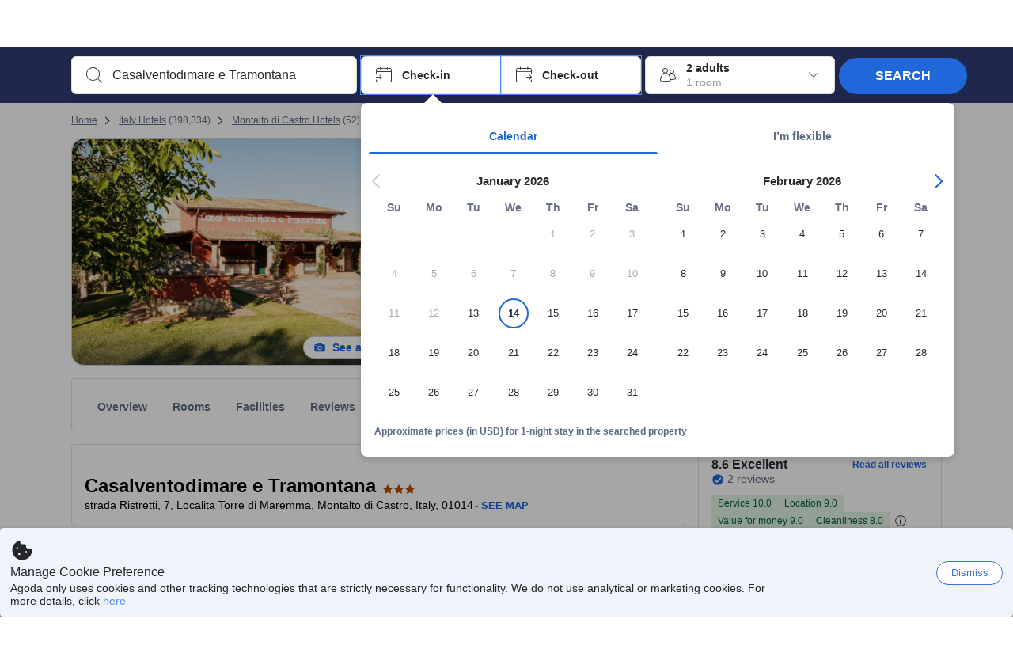

--- FILE ---
content_type: text/html; charset=utf-8
request_url: https://www.agoda.com/casalventodimare-e-tramontana/hotel/montalto-di-castro-it.html
body_size: 74820
content:

<!DOCTYPE html>
<html lang="en" kite-lang="en" class="chrome no-js" dir="ltr">
<head>
    <meta charset="utf-8" />
        <meta name="viewport" content="width=device-width, initial-scale=1.0" />
    
        <meta name="referrer" content="origin-when-cross-origin" />
    
    <title></title>
    <link rel="icon" href="/favicon.ico" />

<script type="text/javascript" id="messagingClientLite">
!function(t,e){if("object"==typeof exports&&"object"==typeof module)module.exports=e();else if("function"==typeof define&&define.amd)define([],e);else{var n=e();for(var r in n)("object"==typeof exports?exports:t)[r]=n[r]}}("undefined"!=typeof self?self:this,(function(){return function(t){var e={};function n(r){if(e[r])return e[r].exports;var i=e[r]={i:r,l:!1,exports:{}};return t[r].call(i.exports,i,i.exports,n),i.l=!0,i.exports}return n.m=t,n.c=e,n.d=function(t,e,r){n.o(t,e)||Object.defineProperty(t,e,{enumerable:!0,get:r})},n.r=function(t){"undefined"!=typeof Symbol&&Symbol.toStringTag&&Object.defineProperty(t,Symbol.toStringTag,{value:"Module"}),Object.defineProperty(t,"__esModule",{value:!0})},n.t=function(t,e){if(1&e&&(t=n(t)),8&e)return t;if(4&e&&"object"==typeof t&&t&&t.__esModule)return t;var r=Object.create(null);if(n.r(r),Object.defineProperty(r,"default",{enumerable:!0,value:t}),2&e&&"string"!=typeof t)for(var i in t)n.d(r,i,function(e){return t[e]}.bind(null,i));return r},n.n=function(t){var e=t&&t.__esModule?function(){return t.default}:function(){return t};return n.d(e,"a",e),e},n.o=function(t,e){return Object.prototype.hasOwnProperty.call(t,e)},n.p="",n(n.s=232)}({0:function(t,e,n){"use strict";n.d(e,"c",(function(){return i})),n.d(e,"a",(function(){return o})),n.d(e,"b",(function(){return u})),n.d(e,"d",(function(){return s})),n.d(e,"g",(function(){return a})),n.d(e,"e",(function(){return c})),n.d(e,"f",(function(){return f}));var r=function(t,e){return(r=Object.setPrototypeOf||{__proto__:[]}instanceof Array&&function(t,e){t.__proto__=e}||function(t,e){for(var n in e)Object.prototype.hasOwnProperty.call(e,n)&&(t[n]=e[n])})(t,e)};function i(t,e){if("function"!=typeof e&&null!==e)throw new TypeError("Class extends value "+String(e)+" is not a constructor or null");function n(){this.constructor=t}r(t,e),t.prototype=null===e?Object.create(e):(n.prototype=e.prototype,new n)}var o=function(){return(o=Object.assign||function(t){for(var e,n=1,r=arguments.length;n<r;n++)for(var i in e=arguments[n])Object.prototype.hasOwnProperty.call(e,i)&&(t[i]=e[i]);return t}).apply(this,arguments)};function u(t,e,n,r){return new(n||(n=Promise))((function(i,o){function u(t){try{a(r.next(t))}catch(t){o(t)}}function s(t){try{a(r.throw(t))}catch(t){o(t)}}function a(t){var e;t.done?i(t.value):(e=t.value,e instanceof n?e:new n((function(t){t(e)}))).then(u,s)}a((r=r.apply(t,e||[])).next())}))}function s(t,e){var n,r,i,o,u={label:0,sent:function(){if(1&i[0])throw i[1];return i[1]},trys:[],ops:[]};return o={next:s(0),throw:s(1),return:s(2)},"function"==typeof Symbol&&(o[Symbol.iterator]=function(){return this}),o;function s(s){return function(a){return function(s){if(n)throw new TypeError("Generator is already executing.");for(;o&&(o=0,s[0]&&(u=0)),u;)try{if(n=1,r&&(i=2&s[0]?r.return:s[0]?r.throw||((i=r.return)&&i.call(r),0):r.next)&&!(i=i.call(r,s[1])).done)return i;switch(r=0,i&&(s=[2&s[0],i.value]),s[0]){case 0:case 1:i=s;break;case 4:return u.label++,{value:s[1],done:!1};case 5:u.label++,r=s[1],s=[0];continue;case 7:s=u.ops.pop(),u.trys.pop();continue;default:if(!(i=u.trys,(i=i.length>0&&i[i.length-1])||6!==s[0]&&2!==s[0])){u=0;continue}if(3===s[0]&&(!i||s[1]>i[0]&&s[1]<i[3])){u.label=s[1];break}if(6===s[0]&&u.label<i[1]){u.label=i[1],i=s;break}if(i&&u.label<i[2]){u.label=i[2],u.ops.push(s);break}i[2]&&u.ops.pop(),u.trys.pop();continue}s=e.call(t,u)}catch(t){s=[6,t],r=0}finally{n=i=0}if(5&s[0])throw s[1];return{value:s[0]?s[1]:void 0,done:!0}}([s,a])}}}Object.create;function a(t){var e="function"==typeof Symbol&&Symbol.iterator,n=e&&t[e],r=0;if(n)return n.call(t);if(t&&"number"==typeof t.length)return{next:function(){return t&&r>=t.length&&(t=void 0),{value:t&&t[r++],done:!t}}};throw new TypeError(e?"Object is not iterable.":"Symbol.iterator is not defined.")}function c(t,e){var n="function"==typeof Symbol&&t[Symbol.iterator];if(!n)return t;var r,i,o=n.call(t),u=[];try{for(;(void 0===e||e-- >0)&&!(r=o.next()).done;)u.push(r.value)}catch(t){i={error:t}}finally{try{r&&!r.done&&(n=o.return)&&n.call(o)}finally{if(i)throw i.error}}return u}function f(t,e,n){if(n||2===arguments.length)for(var r,i=0,o=e.length;i<o;i++)!r&&i in e||(r||(r=Array.prototype.slice.call(e,0,i)),r[i]=e[i]);return t.concat(r||Array.prototype.slice.call(e))}Object.create},1:function(t,e,n){"use strict";(function(t){n.d(e,"a",(function(){return r}));var r=function(){function e(){}return e.current=function(){var e="undefined"!=typeof window?window:"undefined"!=typeof self?self:void 0!==t?t:null;if(!e)throw new Error("Unsupported environment.");return e},e}()}).call(this,n(30))},13:function(t,e,n){"use strict";n.d(e,"a",(function(){return i})),n.d(e,"b",(function(){return r}));var r,i={measurement:0,default:1,log:2};!function(t){t[t.measurement=0]="measurement",t[t.generic=1]="generic",t[t.log=2]="log"}(r||(r={}))},17:function(t,e,n){"use strict";function r(t,e,n){for(var r=n.length,i=0;i<r;i++){var o=n[i];if(o)for(var u in o)o.hasOwnProperty(u)&&t(u,o[u])}}n.d(e,"a",(function(){return r}))},18:function(t,e,n){"use strict";n.d(e,"b",(function(){return i})),n.d(e,"a",(function(){return u}));var r=n(13);function i(t){var e=r.a[t];return e=void 0===e?r.a.default:e}var o={trace:0,debug:1,info:2,warn:3,error:4,fatal:5};function u(t,e){if("measurement"===t){var n=e.name;return delete e.name,n}if("log"===t){var r=o[e.level];return r="number"==typeof r?r:2,delete e.level,r.toString()}return t}},232:function(t,e,n){"use strict";n.r(e),n.d(e,"MessagingClient",(function(){return a}));var r=n(1),i=n(73),o=n(28),u=function(){function t(){this.buffer={items:[]},this.contextData={}}return t.prototype.send=function(e){var n=this.buffer.items,r=t.MaxBufferSize-n.length;r>0&&(e instanceof Array?(r<e.length&&(e=e.slice(0,r)),this.buffer.items=e.concat(n)):this.buffer.items.push(e))},t.prototype.dispose=function(t){this.buffer.items.length=0,t&&t()},t.prototype.environment=function(t){},t.prototype.context=function(t){var e=this.contextData;e.sessionId=t.sessionId||e.sessionId,e.userId=t.userId||e.userId},t.MaxBufferSize=15e3,t}(),s=n(36),a=function(){function t(t){this._test=t}return t.create=function(e){return t.instantiate(e)},t.instantiate=function(e){return(new t).instantiate(e)},t.environment=function(e){return new t(e)},t.prototype.instantiate=function(t){var e,n,r=o.a.get();if(r.environment=r.environment||t,r.test=r.test||this._test,r.messagingClient)return r.messagingClient;var a=new u,c=new s.a(a,new i.a,null!==(n=null===(e=r.environment)||void 0===e?void 0:e.apiKey)&&void 0!==n?n:"");return r.buffer=a.buffer,r.context=a.contextData,r.messagingClient=c,c},t}();r.a.current().MessagingClient=a,a.instantiate()},28:function(t,e,n){"use strict";n.d(e,"a",(function(){return o}));var r=n(1),i="MessagingClient-LiteData",o=function(){function t(){}return t.get=function(){var t=r.a.current();return t[i]||(t[i]={})},t.clear=function(){delete r.a.current()[i]},t}()},30:function(t,e){var n;n=function(){return this}();try{n=n||new Function("return this")()}catch(t){"object"==typeof window&&(n=window)}t.exports=n},35:function(t,e,n){"use strict";n.d(e,"a",(function(){return r}));var r=function(){function t(){}return t.current=function(){return window&&window.__MCJS_EXTENSION_DATA__||{}},t}()},36:function(t,e,n){"use strict";n.d(e,"a",(function(){return y}));var r=n(0),i=function(t){function e(){var n=t.call(this,"Bridge not exist")||this;return Object.setPrototypeOf(n,e.prototype),n}return Object(r.c)(e,t),e}(Error),o=function(t){function e(n){var r=t.call(this,"Unsupported bridge version: ".concat(n))||this;return Object.setPrototypeOf(r,e.prototype),r}return Object(r.c)(e,t),e}(Error),u=function(t){function e(){var n=t.call(this,"Operation Timeout error")||this;return Object.setPrototypeOf(n,e.prototype),n}return Object(r.c)(e,t),e}(Error),s=function(t){function e(n){var r,i,o=this;return(o=t.call(this,(null===(r=n.error)||void 0===r?void 0:r.message)||"Unknown error")||this).code=(null===(i=n.error)||void 0===i?void 0:i.code)||"UNKNOWN",Object.setPrototypeOf(o,e.prototype),o}return Object(r.c)(e,t),e}(Error);function a(t,e){return Object(r.b)(this,void 0,void 0,(function(){var n,i,o;return Object(r.d)(this,(function(r){switch(r.label){case 0:if((n=e.signal).aborted)throw new Error("Operation canceled");i=new AbortController,n.addEventListener("abort",(function(){}),{once:!0,signal:i.signal}),r.label=1;case 1:return r.trys.push([1,,3,4]),[4,t()];case 2:if(o=r.sent(),n.aborted)throw new Error("Operation canceled");return[3,4];case 3:return i.abort(),[7];case 4:return[2,o]}}))}))}function c(t,e){return Object(r.b)(this,void 0,void 0,(function(){function n(){return Object(r.b)(this,void 0,void 0,(function(){return Object(r.d)(this,(function(e){switch(e.label){case 0:return e.trys.push([0,,2,3]),[4,a(t,{signal:o.signal})];case 1:return[2,e.sent()];case 2:return i.abort(),[7];case 3:return[2]}}))}))}var i,o,s,c=this;return Object(r.d)(this,(function(t){switch(t.label){case 0:return i=new AbortController,o=new AbortController,s=function(){return Object(r.b)(c,void 0,void 0,(function(){return Object(r.d)(this,(function(t){return[2,new Promise((function(t,n){var r=setTimeout((function(){i.signal.aborted?t(void 0):(o.abort(),n(new u)),clearTimeout(r)}),e.timeout)}))]}))}))},[4,Promise.race([s(),n()])];case 1:return[2,t.sent()]}}))}))}function f(t){return Object(r.b)(this,void 0,void 0,(function(){return Object(r.d)(this,(function(e){return[2,new Promise((function(e,n){setTimeout((function(){try{var r=t();e(r)}catch(t){n(t)}}),0)}))]}))}))}var l,d=function(){function t(t){this.bridge=t}return t.prototype.postMessage=function(t){return Object(r.b)(this,void 0,void 0,(function(){var e,n,i=this;return Object(r.d)(this,(function(o){switch(o.label){case 0:return[4,c((function(){return Object(r.b)(i,void 0,void 0,(function(){var e=this;return Object(r.d)(this,(function(n){return[2,f((function(){return e.bridge.postMessage(JSON.stringify(t))}))]}))}))}),{timeout:5e3})];case 1:if(e=o.sent(),"error"===(n=JSON.parse(e)).status)throw new s(n);return[2,n]}}))}))},t}(),b=function(){function t(t){this.bridge=t}return t.prototype.postMessage=function(t){return Object(r.b)(this,void 0,void 0,(function(){var e,n=this;return Object(r.d)(this,(function(i){switch(i.label){case 0:return[4,c((function(){return Object(r.b)(n,void 0,void 0,(function(){return Object(r.d)(this,(function(e){return[2,this.bridge.nativePromise("mcjsBridge","postMessage",t)]}))}))}),{timeout:5e3})];case 1:if("error"===(e=i.sent()).status)throw new s(e);return[2,e]}}))}))},t}(),v=function(){function t(t){this.bridge=t}return t.prototype.postMessage=function(t){return Object(r.b)(this,void 0,void 0,(function(){var e,n=this;return Object(r.d)(this,(function(r){switch(r.label){case 0:return[4,c((function(){return n.bridge.postMessage(t)}),{timeout:5e3})];case 1:if("error"===(e=r.sent()).status)throw new s(e);return[2,e]}}))}))},t}();function p(t){var e,n,i,u,a,p,h,m,g,y;return Object(r.b)(this,void 0,void 0,(function(){var w,O,j,_,x,S,M=this;return Object(r.d)(this,(function(E){switch(E.label){case 0:return l?[2,l]:(null===(e=null==t?void 0:t.Capacitor)||void 0===e?void 0:e.isNativePlatform())&&(null===(n=null==t?void 0:t.Capacitor)||void 0===n?void 0:n.isPluginAvailable("mcjsBridge"))?(w=t.Capacitor,[4,c((function(){return w.nativePromise("mcjsBridge","postMessage",{type:"get-bridge-version"})}),{timeout:5e3})]):[3,2];case 1:if("success"!==(S=E.sent()).status)throw new s(S);switch(null===(i=S.data)||void 0===i?void 0:i.version){case 1:return[2,l=new b(t.Capacitor)];default:throw new o(null===(u=S.data)||void 0===u?void 0:u.version)}return[3,7];case 2:return(null===(p=null===(a=null==t?void 0:t.webkit)||void 0===a?void 0:a.messageHandlers)||void 0===p?void 0:p.mcjsBridge)?(O=t.webkit.messageHandlers.mcjsBridge,[4,c((function(){return O.postMessage({type:"get-bridge-version"})}),{timeout:5e3})]):[3,4];case 3:if("success"!==(S=E.sent()).status)throw new s(S);switch(null===(h=S.data)||void 0===h?void 0:h.version){case 1:return[2,l=new v(t.webkit.messageHandlers.mcjsBridge)];default:throw new o(null===(m=S.data)||void 0===m?void 0:m.version)}return[3,7];case 4:return(null==t?void 0:t.mcjsBridge)?(j=t.mcjsBridge,_=function(){return j.postMessage(JSON.stringify({type:"get-bridge-version"}))},[4,c((function(){return Object(r.b)(M,void 0,void 0,(function(){return Object(r.d)(this,(function(t){return[2,f((function(){return _()}))]}))}))}),{timeout:5e3})]):[3,6];case 5:if(x=E.sent(),"success"!==(S=JSON.parse(x)).status)throw new s(S);switch(null===(g=S.data)||void 0===g?void 0:g.version){case 1:return[2,l=new d(t.mcjsBridge)];default:throw new o(null===(y=S.data)||void 0===y?void 0:y.version)}return[3,7];case 6:return[2,void 0];case 7:return[2]}}))}))}var h=n(35),m=n(44),g=n(18),y=function(){function t(t,e,n){this.sender=t,this._time=e,this._apiKey=n,window.addEventListener("message",this.onMessageReceivedFromMimir.bind(this))}return t.prototype.onMessageReceivedFromMimir=function(t){var e,n;if("analytics-extension"===(null===(e=null==t?void 0:t.data)||void 0===e?void 0:e.id))switch(null===(n=t.data)||void 0===n?void 0:n.name){case"enable-debug-mode":this.debug(!0);break;case"disable-debug-mode":this.debug(!1)}},t.prototype.create=function(t,e,n){var r=Number(null==n?void 0:n.timestamp);("number"!=typeof r||isNaN(r)||r<1e5)&&(r=this._time.now());var i={_meta:{timestamp:r,type:t}};return e&&Object(m.a)(i,e),i},t.prototype.send=function(t,e){var n,i;return Object(r.b)(this,void 0,void 0,(function(){var o;return Object(r.d)(this,(function(r){switch(r.label){case 0:if(!t||!t._meta)throw new Error("Message or message type is undefined");t=JSON.parse(JSON.stringify(t)),null!==(n=(i=t._meta).timestamp)&&void 0!==n||(i.timestamp=this._time.now()),t._meta.tabId=h.a.current().tabId,r.label=1;case 1:return r.trys.push([1,3,,4]),[4,this.bridgeToNative(t)];case 2:return r.sent(),[3,4];case 3:return o=r.sent(),this.addBridgeFallbackReason(t,o),this.sender.send(t,e),[3,4];case 4:return[2]}}))}))},t.prototype.bridgeToNative=function(t){return Object(r.b)(this,void 0,void 0,(function(){var e,n,o,u;return Object(r.d)(this,(function(s){switch(s.label){case 0:return[4,p(window)];case 1:if(!(e=s.sent()))throw new i;return delete(n=Object(r.a)({},t))._meta,o=Object(g.a)(t._meta.type,t),u=Object(g.b)(t._meta.type),[4,e.postMessage({type:"send-message",data:{timestamp:t._meta.timestamp||0,messageName:o,partitionKey:"",messageType:u,payload:JSON.stringify(n),apiKey:this._apiKey}})];case 2:return s.sent(),[2]}}))}))},t.prototype.addBridgeFallbackReason=function(t,e){e instanceof i?t._meta.webview_bridge_fallback_reason="BRIDGE_NOT_EXIST":e instanceof o?t._meta.webview_bridge_fallback_reason="UNSUPPORTED_BRIDGE_VERSION":e instanceof u?t._meta.webview_bridge_fallback_reason="BRIDGE_TIMEOUT_ERROR":e instanceof s?t._meta.webview_bridge_fallback_reason=e.code:e instanceof Error?t._meta.webview_bridge_fallback_reason=e.message:t._meta.webview_bridge_fallback_reason="UNKNOWN_ERROR"},t.prototype.debug=function(t,e){this.sender.environment({debug:t,logs:e})},t.prototype.context=function(t){this.sender.context(t)},t}()},44:function(t,e,n){"use strict";n.d(e,"a",(function(){return i}));var r=n(17);function i(t){for(var e=[],n=1;n<arguments.length;n++)e[n-1]=arguments[n];return t||(t={}),Object(r.a)((function(e,n){void 0===t[e]&&(t[e]=n)}),t,e),t}},73:function(t,e,n){"use strict";n.d(e,"a",(function(){return r}));var r=function(){function t(){}return t.prototype.now=function(){return+new Date},t}()}})}));
</script><script type="text/javascript">
const messagingClient = MessagingClient.instantiate();

function loadErrorHandler(err) {
    const src = err.path[0].src;
    const href = err.path[0].href;
    var message = ["could not load", src ? src : href].join(" ");
    try {
        const log = messagingClient.create('log', { logLevel: 'error', message: message, applicationName: 'cronos', loggerName: 'Fe.Cronos.Logger' });
        messagingClient.send(log);
    }
    catch (exception) {
    }
}
</script>    
    <link rel='preload' href='https://cdn6.agoda.net/cdn-accom-web/js/assets/browser-bundle/4327-ed39bf5773c0.js' as='script'><link rel='preload' href='https://cdn6.agoda.net/cdn-accom-web/js/assets/browser-bundle/2305-fa8e06b38628.js' as='script'><link rel='preload' href='https://cdn6.agoda.net/cdn-accom-web/js/assets/browser-bundle/property-3894f5e7d1f2.js' as='script'>

    

    <link rel='preconnect' href='https://cdn10.agoda.net' crossorigin>
    <link rel='preconnect' href='//pix10.agoda.net' crossorigin>
    <link rel='preconnect' href='https://secure.agoda.com' >




<style type="text/css">body{overflow-y:scroll}.NavBar--sticky.NavBar--hide{display:none}.container-agoda{padding:0;margin:16px auto}@media screen and (min-width:1100px){.container-agoda{width:1100px;padding:0;margin:0 auto}}@media(max-width:1024px){.container-agoda{width:940px;padding:0;margin:0 auto}}.MosaicReloaded__PlaceHolder{display:flex;flex-direction:row-reverse}.Searchbox--horizontal{display:flex;justify-content:center}.SearchBoxContainer--package>.Searchbox--horizontal{display:block}.Searchbox__wrapper{display:inline-flex}.SearchBoxContainer--compact .Searchbox__wrapper{margin:0}.Searchbox__wrapper .IconBox.IconBox--autocomplete{margin-right:5px;min-width:auto}.Searchbox__wrapper .IconBox.IconBox--checkIn{min-width:177px}.Searchbox__wrapper .IconBox.IconBox--checkOut{min-width:177px}.Searchbox__wrapper .IconBox.IconBox--occupancy{min-width:240px}.Searchbox__searchButton{min-width:130px}.Breadcrumb-placeholder{height:40px;font-size:12px}.BreadCrumb-hotel_item{display:inline-block}.breadcrumbRegionName__h1{font-size:12px;font-weight:400}.Breadcrumb-PlaceHolder{border-bottom:1px solid #eee}.MosaicReloaded__PlaceHolder .NorthstarSideContent{max-width:324px;width:100%}html[dir=ltr] .MosaicReloaded__PlaceHolder .NorthstarSideContent{width:25%;padding-left:16px}html[dir=rtl] .MosaicReloaded__PlaceHolder .NorthstarSideContent{width:25%;padding-right:16px}.MosaicReloaded__PlaceHolder .NorthstarMainContent{width:75%;display:flex;flex-direction:column}html[dir=ltr] .MosaicReloaded__PlaceHolder .NorthstarMainContent{float:right}html[dir=rtl] .MosaicReloaded__PlaceHolder .NorthstarMainContent{float:left}.MosaicReloaded__PlaceHolder .NorthstarCard{border-radius:4px}.MosaicReloaded__PlaceHolder .MosaicReloaded{height:350px;width:100%;position:relative;margin-bottom:10px;display:flex;flex-direction:row}.MosaicReloaded__PlaceHolder .MosaicReloaded__SqOne{height:100%;width:50%;position:relative}html[dir=ltr] .MosaicReloaded__PlaceHolder .MosaicReloaded__SqOne{border-top-left-radius:4px;border-bottom-left-radius:4px}html[dir=rtl] .MosaicReloaded__PlaceHolder .MosaicReloaded__SqOne{border-top-right-radius:4px;border-bottom-right-radius:4px}.MosaicReloaded__SqRight-Container{display:flex;flex-direction:column;height:350px;width:50%}html[dir=ltr] .MosaicReloaded__SqRight-Container{margin-left:2px}html[dir=rtl] .MosaicReloaded__SqRight-Container{margin-right:2px}.MosaicReloaded__PlaceHolder .MosaicReloaded__SqTwo{height:226px;width:100%}html[dir=ltr] .MosaicReloaded__PlaceHolder .MosaicReloaded__SqTwo{border-top-right-radius:4px}html[dir=rtl] .MosaicReloaded__PlaceHolder .MosaicReloaded__SqTwo{border-top-left-radius:4px}.MosaicReloaded__SqSmall-Container{display:flex;flex-direction:row;justify-content:space-between;width:100%;margin-top:2px}.MosaicReloaded__PlaceHolder .MosaicReloaded__SqThree{height:130px;width:49.5%}html[dir=ltr] .MosaicReloaded__PlaceHolder .MosaicReloaded__SqThree{right:168px}html[dir=rtl] .MosaicReloaded__PlaceHolder .MosaicReloaded__SqThree{left:168px}.MosaicReloaded__PlaceHolder .MosaicReloaded__SqFour{height:130px;width:49.5%}html[dir=ltr] .MosaicReloaded__PlaceHolder .MosaicReloaded__SqFour{border-bottom-right-radius:4px}html[dir=rtl] .MosaicReloaded__PlaceHolder .MosaicReloaded__SqFour{border-bottom-left-radius:4px}.MosaicReloaded__PlaceHolder .MosaicReloaded__SqOne,.MosaicReloaded__PlaceHolder .MosaicReloaded__SqTwo,.MosaicReloaded__PlaceHolder .MosaicReloaded__SqThree,.MosaicReloaded__PlaceHolder .MosaicReloaded__SqFour,.MosaicReloaded__PlaceHolder .ReviewPlate,.MosaicReloaded__PlaceHolder .HeaderPlate,.MosaicReloaded__PlaceHolder .ReviewsCombo,.MosaicReloaded__PlaceHolder .ReviewsSnippet{-webkit-animation:mosaic-loading 2.2s cubic-bezier(.85,.15,.15,.85) infinite;-moz-animation:mosaic-loading 2.2s cubic-bezier(.85,.15,.15,.85) infinite;-o-animation:mosaic-loading 2.2s cubic-bezier(.85,.15,.15,.85) infinite;animation:mosaic-loading 2.2s cubic-bezier(.85,.15,.15,.85) infinite;border:none;background-color:#f6f6f6}.MosaicReloaded__PlaceHolder .MosaicReloaded__SqTwo{-webkit-animation-delay:.6s;-moz-animation-delay:.6s;-o-animation-delay:.6s;animation-delay:.6s}.MosaicReloaded__PlaceHolder .MosaicReloaded__SqThree{-webkit-animation-delay:1.2s;-moz-animation-delay:1.2s;-o-animation-delay:1.2s;animation-delay:1.2s}.MosaicReloaded__PlaceHolder .MosaicReloaded__SqFour{-webkit-animation-delay:.4s;-moz-animation-delay:.4s;-o-animation-delay:.4s;animation-delay:.4s}.MosaicReloaded__PlaceHolder .Miscellaneous__Container{display:table;margin-top:16px;width:100%}.MosaicReloaded__PlaceHolder .NorthstarSideContent{width:324px}html[dir=ltr] .MosaicReloaded__PlaceHolder .NorthstarSideContent{float:right;padding-left:16px}html[dir=rtl] .MosaicReloaded__PlaceHolder .NorthstarSideContent{float:left;padding-right:16px}#PropertyPlaceholder.MosaicReloaded__PlaceHolder .NorthstarMainContent{width:776px}.MosaicReloaded__PlaceHolder .ReviewPlate{height:779px;-webkit-animation-delay:1.2s;-moz-animation-delay:1.2s;-o-animation-delay:1.2s;animation-delay:1.2s}.MosaicReloaded__PlaceHolder .HeaderPlate{height:115px;-webkit-animation-delay:1.2s;-moz-animation-delay:1.2s;-o-animation-delay:1.2s;animation-delay:1.2s}.MosaicReloaded__PlaceHolder .ReviewsCombo{margin-top:10px;height:195px;-webkit-animation-delay:.2s;-moz-animation-delay:.2s;-o-animation-delay:.2s;animation-delay:.2s}.MosaicReloaded__PlaceHolder .ReviewsSnippet{margin-top:10px;height:90px;-webkit-animation-delay:1.72s;-moz-animation-delay:1.72s;-o-animation-delay:1.72s;animation-delay:1.72s}@media(max-width:1024px){.Searchbox__wrapper .IconBox.IconBox--autocomplete{min-width:260px}.Searchbox__wrapper .IconBox.IconBox--occupancy{min-width:190px}}@-webkit-keyframes mosaic-loading{0%{background-color:#f6f6f6}50%{background-color:#eee}100%{background-color:#f6f6f6}}@-moz-keyframes mosaic-loading{0%{background-color:#f6f6f6}50%{background-color:#eee}100%{background-color:#f6f6f6}}@-o-keyframes mosaic-loading{0%{background-color:#f6f6f6;}50%{background-color:#eee;}100%{background-color:#f6f6f6;}}@keyframes mosaic-loading{0%{background-color:#f6f6f6}50%{background-color:#eee}100%{background-color:#f6f6f6}}</style>

    
<script>
    try {
    !function(e,t){if("object"==typeof exports&&"object"==typeof module)module.exports=t();else if("function"==typeof define&&define.amd)define([],t);else{var n=t();for(var r in n)("object"==typeof exports?exports:e)[r]=n[r]}}(window,(function(){return function(e){var t={};function n(r){if(t[r])return t[r].exports;var i=t[r]={i:r,l:!1,exports:{}};return e[r].call(i.exports,i,i.exports,n),i.l=!0,i.exports}return n.m=e,n.c=t,n.d=function(e,t,r){n.o(e,t)||Object.defineProperty(e,t,{enumerable:!0,get:r})},n.r=function(e){"undefined"!=typeof Symbol&&Symbol.toStringTag&&Object.defineProperty(e,Symbol.toStringTag,{value:"Module"}),Object.defineProperty(e,"__esModule",{value:!0})},n.t=function(e,t){if(1&t&&(e=n(e)),8&t)return e;if(4&t&&"object"==typeof e&&e&&e.__esModule)return e;var r=Object.create(null);if(n.r(r),Object.defineProperty(r,"default",{enumerable:!0,value:e}),2&t&&"string"!=typeof e)for(var i in e)n.d(r,i,function(t){return e[t]}.bind(null,i));return r},n.n=function(e){var t=e&&e.__esModule?function(){return e.default}:function(){return e};return n.d(t,"a",t),t},n.o=function(e,t){return Object.prototype.hasOwnProperty.call(e,t)},n.p="",n(n.s=35)}({35:function(e,t,n){"use strict";Object.defineProperty(t,"__esModule",{value:!0}),n(36)},36:function(e,t){var n,r,i,o,u,f,c,a,l,p,s,d;u={passive:!0,capture:!0},f=new Date,c=function(){o=[],r=-1,n=null,s(addEventListener)},a=function(e,t){n||(n=t,r=e,i=new Date,s(removeEventListener),l())},l=function(){if(r>=0&&r<i-f){var e={entryType:"first-input",name:n.type,target:n.target,cancelable:n.cancelable,startTime:n.timeStamp,processingStart:n.timeStamp+r};o.forEach((function(t){t(e)})),o =[]}},p =function(e){if(e.cancelable){var t=(e.timeStamp>
        1e12?new Date:performance.now())-e.timeStamp;"pointerdown"==e.type?function(e,t){var n=function(){a(e,t),i()},r=function(){i()},i=function(){removeEventListener("pointerup",n,u),removeEventListener("pointercancel",r,u)};addEventListener("pointerup",n,u),addEventListener("pointercancel",r,u)}(t,e):a(t,e)}},s=function(e){["mousedown","keydown","touchstart","pointerdown"].forEach((function(t){return e(t,p,u)}))},d="hidden"===document.visibilityState?0:1/0,addEventListener("visibilitychange",(function e(t){"hidden"===document.visibilityState&&(d=t.timeStamp,removeEventListener("visibilitychange",e,!0))}),!0),c(),self.webVitals={firstInputPolyfill:function(e){o.push(e),l()},resetFirstInputPolyfill:c,get firstHiddenTime(){return d}}}})}));
    } catch(e) {
        window.webVitalsPolyfillDebugInfo = e;
    }
    window.performanceClientContext = {"isEnabled":true,"clientProfile":{"Device":1,"Os":2,"Client":1,"SubClient":0}} ?? {};
</script>



            <script type="text/javascript" id="EdgeRedirect">
                try {
                    if (/MSIE \d|Trident.*rv:/.test(navigator.userAgent)) {
                        function getCookie(cname) {
                            var name = cname + "=";
                            var decodedCookie = decodeURIComponent(document.cookie);
                            var ca = decodedCookie.split(';');
                            for (var i = 0; i < ca.length; i++) {
                                var c = ca[i];
                                while (c.charAt(0) == ' ') {
                                    c = c.substring(1);
                                }
                                if (c.indexOf(name) == 0) {
                                    return c.substring(name.length, c.length);
                                }
                            }
                            return "";
                        }

                        function updateQueryStringParameter(uri, key, value) {
                            var re = new RegExp("([?&])" + key + "=.*?(&|$)", "i");
                            var separator = uri.indexOf('?') !== -1 ? "&" : "?";
                            if (uri.match(re)) {
                                return uri.replace(re, '$1' + key + "=" + value + '$2');
                            }
                            else {
                                return uri + separator + key + "=" + value;
                            }
                        }

                        var tracker = getCookie("agoda.user.03").split("&")[0].replace("UserId=", "");
                        window.location = 'microsoft-edge:' + updateQueryStringParameter(window.location.href, "follow_redirect", tracker);
                        // fall back url if cannot go to Edge browser
                        setTimeout(function () {
                            window.location = 'https://go.microsoft.com/fwlink/?linkid=2135547';
                        }, 1);
                    }
                } catch (e) {
                    // do nothing
                }
            </script>
        <script type="text/javascript" id="IEPromisePolyfill">
    !function (e, n) { "object" == typeof exports && "undefined" != typeof module ? n() : "function" == typeof define && define.amd ? define(n) : n() }(0, function () { "use strict"; function e() { } function n(e) { if (!(this instanceof n)) throw new TypeError("Promises must be constructed via new"); if ("function" != typeof e) throw new TypeError("not a function"); this._state = 0, this._handled = !1, this._value = undefined, this._deferreds = [], f(e, this) } function t(e, t) { for (; 3 === e._state;)e = e._value; 0 !== e._state ? (e._handled = !0, n._immediateFn(function () { var n = 1 === e._state ? t.onFulfilled : t.onRejected; if (null !== n) { var i; try { i = n(e._value) } catch (f) { return void r(t.promise, f) } o(t.promise, i) } else (1 === e._state ? o : r)(t.promise, e._value) })) : e._deferreds.push(t) } function o(e, t) { try { if (t === e) throw new TypeError("A promise cannot be resolved with itself."); if (t && ("object" == typeof t || "function" == typeof t)) { var o = t.then; if (t instanceof n) return e._state = 3, e._value = t, void i(e); if ("function" == typeof o) return void f(function (e, n) { return function () { e.apply(n, arguments) } }(o, t), e) } e._state = 1, e._value = t, i(e) } catch (u) { r(e, u) } } function r(e, n) { e._state = 2, e._value = n, i(e) } function i(e) { 2 === e._state && 0 === e._deferreds.length && n._immediateFn(function () { e._handled || n._unhandledRejectionFn(e._value) }); for (var o = 0, r = e._deferreds.length; r > o; o++)t(e, e._deferreds[o]); e._deferreds = null } function f(e, n) { var t = !1; try { e(function (e) { t || (t = !0, o(n, e)) }, function (e) { t || (t = !0, r(n, e)) }) } catch (i) { if (t) return; t = !0, r(n, i) } } var u = function (e) { var n = this.constructor; return this.then(function (t) { return n.resolve(e()).then(function () { return t }) }, function (t) { return n.resolve(e()).then(function () { return n.reject(t) }) }) }, c = setTimeout; n.prototype["catch"] = function (e) { return this.then(null, e) }, n.prototype.then = function (n, o) { var r = new this.constructor(e); return t(this, new function (e, n, t) { this.onFulfilled = "function" == typeof e ? e : null, this.onRejected = "function" == typeof n ? n : null, this.promise = t }(n, o, r)), r }, n.prototype["finally"] = u, n.all = function (e) { return new n(function (n, t) { function o(e, f) { try { if (f && ("object" == typeof f || "function" == typeof f)) { var u = f.then; if ("function" == typeof u) return void u.call(f, function (n) { o(e, n) }, t) } r[e] = f, 0 == --i && n(r) } catch (c) { t(c) } } if (!e || "undefined" == typeof e.length) throw new TypeError("Promise.all accepts an array"); var r = Array.prototype.slice.call(e); if (0 === r.length) return n([]); for (var i = r.length, f = 0; r.length > f; f++)o(f, r[f]) }) }, n.resolve = function (e) { return e && "object" == typeof e && e.constructor === n ? e : new n(function (n) { n(e) }) }, n.reject = function (e) { return new n(function (n, t) { t(e) }) }, n.race = function (e) { return new n(function (n, t) { for (var o = 0, r = e.length; r > o; o++)e[o].then(n, t) }) }, n._immediateFn = "function" == typeof setImmediate && function (e) { setImmediate(e) } || function (e) { c(e, 0) }, n._unhandledRejectionFn = function (e) { void 0 !== console && console && console.warn("Possible Unhandled Promise Rejection:", e) }; var l = function () { if ("undefined" != typeof self) return self; if ("undefined" != typeof window) return window; if ("undefined" != typeof global) return global; throw Error("unable to locate global object") }(); l.Promise ? l.Promise.prototype["finally"] || (l.Promise.prototype["finally"] = u) : l.Promise = n });
</script>

    <text>
        <script>propertyPageParamsPromise=Promise.resolve()</script>
    </text>

    <text>
        <script>window.propertyPageParams={cronosDetails:null,droneDesignSystemContext:{experiment:{isMigratingNotificationToAccessibleColor:!0,deprecateInaccessibleColor:!0,isToggleButtonAccessibilityColorFix:!0,isToggleButtonA11yContrastFix:!0,iconsMigrationToV3:!0,isGetDroneContextFromWindow:!0,radioCheckboxA11yContrastFix:!0,searchFieldMinHeight:!0,incorrectInertAttrOnCarouselWhenResizing:!1,isMigratingChipToAccessibleColor:!0,isMigratingBadgeToAccessibleColor:!0,carouselMigrationToV3:!1,rurubuAccessibleColor:!1,japanicanAccessibleColor:!1,inputV2A11yBorderContrastFix:!1,migrateDeprecatedColorTokenUsage:!0,dropdownTriggerV2ComboboxRole:!0,migrateColorPairAccessibleTokenUsage:!1,accessibleInactiveBorder:!1,iconAssetsMigrationToV3:!1,migrateInputV2ToV3UI:!1,notificationTitleTagFix:!1,cxpRGA11yFix:!1,dividerHeightStretch:!0,useBackgroundColorTransitionOverlayAnimation:!1,overlayComponentFix:!1,datePickerInteractiveStateContrastFix:!0,searchFieldAccessibleTextColorFix:!0,accessibleRadialLoader:!1,bottomSheetMediumSizeUpdate:!1,accordionTriggerContrastFix:!0,formControlSizeChange:!1,chipInteractiveStateContrastFix:!1,tooltipMaxWidthFix:!1,fixNotificationFocus:!1,buttonInteractiveStateContrastFix:!1,modalActionButtonIconFix:!1,accessibleTargetSizeBadge:!1,datePickerLabelImprovement:!1,tabItemA11yFix:!1,breadcrumbSemanticFix:!1,paginationSemanticFix:!1,gridSizeFallback:!0,alwaysMountTooltip:!0},locale:"en-us",direction:"ltr",platform:"web",cdnBaseUrl:"https://cdn10.agoda.net"}};window.droneDesignSystemContext={experiment:{isMigratingNotificationToAccessibleColor:!0,deprecateInaccessibleColor:!0,isToggleButtonAccessibilityColorFix:!0,isToggleButtonA11yContrastFix:!0,iconsMigrationToV3:!0,isGetDroneContextFromWindow:!0,radioCheckboxA11yContrastFix:!0,searchFieldMinHeight:!0,incorrectInertAttrOnCarouselWhenResizing:!1,isMigratingChipToAccessibleColor:!0,isMigratingBadgeToAccessibleColor:!0,carouselMigrationToV3:!1,rurubuAccessibleColor:!1,japanicanAccessibleColor:!1,inputV2A11yBorderContrastFix:!1,migrateDeprecatedColorTokenUsage:!0,dropdownTriggerV2ComboboxRole:!0,migrateColorPairAccessibleTokenUsage:!1,accessibleInactiveBorder:!1,iconAssetsMigrationToV3:!1,migrateInputV2ToV3UI:!1,notificationTitleTagFix:!1,cxpRGA11yFix:!1,dividerHeightStretch:!0,useBackgroundColorTransitionOverlayAnimation:!1,overlayComponentFix:!1,datePickerInteractiveStateContrastFix:!0,searchFieldAccessibleTextColorFix:!0,accessibleRadialLoader:!1,bottomSheetMediumSizeUpdate:!1,accordionTriggerContrastFix:!0,formControlSizeChange:!1,chipInteractiveStateContrastFix:!1,tooltipMaxWidthFix:!1,fixNotificationFocus:!1,buttonInteractiveStateContrastFix:!1,modalActionButtonIconFix:!1,accessibleTargetSizeBadge:!1,datePickerLabelImprovement:!1,tabItemA11yFix:!1,breadcrumbSemanticFix:!1,paginationSemanticFix:!1,gridSizeFallback:!0,alwaysMountTooltip:!0},locale:"en-us",direction:"ltr",platform:"web",cdnBaseUrl:"https://cdn10.agoda.net"}</script>
    </text>

    <div id="seo-data"></div>

        <script>window.shouldOptimizeLCP=!0</script>

</head>

<body class="NewHotel desktop AVENGERS-2892 AVENGERS-2892 BWHF-4821 AVENGERS-2892 AVENGERS-3602 ltr themed theme-agoda">
    <div id="mockDataEnabled" value="False"></div>
    <div id="login-react-popup"></div>
    <div id="login-react-root"></div>
    <div id="pointsmax-panel-react-root" data-hotel-id="" data-signin-landing=""></div>

    <input id="backwardRequestVerificationToken"
           name="backwardRequestVerificationToken"
           type="hidden"
           value="FDOXAuKMZjxCXCvwjhJTDJFLZNt&#x2B;TVqjGwisNDGl0TQ=:YKoNvrYQYi4pi2BdfVFDnWdvqsk=" />

<input id="requestVerificationToken"
       name="requestVerificationToken"
       type="hidden"
       value="CfDJ8Dkuqwv-0VhLoFfD8dw7lYy4bootoWy3ChXmjkZLIlOz0vuB__R5dl6HsDXR8UAGJ9KRmUT8NC45hL-WzNNM8Vf-ffA3pKI2rHXH7zgZAs6PNWb6v0xKIDx0u4zhFQKIU1hiC4VIoSr8ixl6-_scx8k" />


    <style>
        .backgroundSpace {
            position: absolute;
            top: 0;
            left: 0;
            overflow: hidden;
            width: 100%;
            height: 100%;
            z-index: -1;
        }

        .backgroundContainer {
            width: 90vw;
            height: 90vh;
        }
    </style>
    <div class="backgroundSpace" data-lcp="false">
                                                                                                                                                                                                                                                                                                                                                           
        <div class="backgroundContainer"></div>
                                                                                                                                                                                                                                                                                                                                                           
    </div>

<script>
    (function () {
        var method;
        var noop = function () { };
        var methods = [
            'assert', 'clear', 'count', 'debug', 'dir', 'dirxml', 'error',
            'exception', 'group', 'groupCollapsed', 'groupEnd', 'info', 'log',
            'markTimeline', 'profile', 'profileEnd', 'table', 'time', 'timeEnd',
            'timeline', 'timelineEnd', 'timeStamp', 'trace', 'warn'
        ];
        var length = methods.length;
        var console = (window.console = window.console || {});

        while (length--) {
            method = methods[length];
            if (!console[method]) {
                console[method] = noop;
            }
        }

    }());
    window.loginParamsUrl = '/api/en-us/Login/Params';
    window.feMsgConfig = {"Environment":"production","Cluster":"as","DC":"as","PageTypeId":7,"Disable":true};
    window.ssoUrl = null;
    window.ssoLogoutUrl = null;

    var whitelabel = { theme: 'theme-agoda' };
    var agoda = agoda || {};
    agoda.isCronos = true;
    agoda.userDevice = {
        mobileDeviceType: 'NOTMOBILE',
        devicePlatformId: 1,
        deviceType: 'desktop'
    };
    agoda.featureList = {"RegulationShowExclusivePriceSetting":{},"ShowGoogleLogin":{}};
    agoda.isBrazeEnabled = true;
    agoda.login = { isReact: true };
    agoda.BrazeSettings = {"IsEnabled":false,"IsEnabledLogin":false,"IsWhiteLabelEnabled":false,"IsAllowOrigin":false,"IsNonLoginEnabled":false,"AllowPages":[],"ExcludeAids":[]};
</script>



<script>
    window.agoda = window.agoda || {};
    window.agoda.bVariantsConfig = {"expids":["PMARKETING-3307","WLPLAUNCH-1674","JTBFP-615","BWHF-4633","LT-1702","BWHF-4633","PFE-12250","BWHF-4821","ROOMIE-2041","CARTPACK-945","BWHF-5118","LT-1537","AVENGERS-2987","AVENGERS-2892","PFE-12545","AVENGERS-2890","PFE-12556","PFE-12745","JTBUAT-313","MKTBB-11183","BWHF-5582","PATH-50","HERMES-4219","WLPLAUNCH-1674","BAY-12622","BWHF-3505","JTBFP-615","CLICK-176-UCS","LT-1680","LT-1482-RED","PFE-12138","INSTANT-ACCRUAL","BWHF-4633","PFE-12250","CONTENTAPP-1489","CONTENTAPP-1871","CARTPACK-945","BWHF-5118","AVENGERS-2987","AVENGERS-2892","MKTBB-11183","PFE-12545","LT-1702","AVENGERS-2890","PFE-12556","JTBUAT-313","JTBFP-2098","WLPLAUNCH-1674","ICBE-192","CLICK-176-UCS","AVENGERS-2987","ACT-5422","AVENGERS-2892","JTBUAT-313","AVENGERS-2890","ADSREQ-1614","TMKTWEB-1822","PKGWEB-494","ACT-6179","SKYC-11670","WLPLAUNCH-1674","AVENGERS-2987"],"unseenExpids":{"login-4217":false},"endpoint":"/api/cronos/layout/unseenexperiments/send","expiry":0}
</script>

<script>
    var agoda = window.agoda || {};
    agoda.pageConfig =  {"correlationId":"41aa93f9-64c7-480f-afcb-a1879f079422","analyticsSessionId":"4802134365778716341","pageTypeId":7,"realLanguageId":1,"languageId":1,"origin":"US","stateCode":"OH","cid":-1,"tag":"","userId":"a566ac3f-0b23-421e-8e64-f3884111b8e4","whitelabelid":1,"loginLvl":0,"storefrontId":3,"currencyId":7,"currencyCode":"USD","htmlLanguage":"en-us","cultureInfoName":"en-us","machineName":"as-pc-3h-acm-web-user-5b8789c899-rvb5v","trafficGroupId":4,"sessionId":"crpjepbpfg3dgbqykaq4vpd2","trafficSubGroupId":4,"aid":130243,"useFullPageLogin":true,"cttp":2,"isRealUser":true,"mode":"production","utm_medium":"","utm_source":"","utm_campaign":"","utm_content":"","utm_term":"","browserFamily":"Chrome","cdnDomain":"agoda.net"};
    agoda.userDevice =  {"devicePlatformId":1,"deviceType":"desktop","mobileDeviceType":"NOTMOBILE"};
    agoda.userAgentInfo =  {"isPrerender":false};
    agoda.rumpagetype = 'NewHotel';
    window.webgateApiUrl = 'https://www.agoda.com';
    window.gatewayApiUrl = '//www.agoda.com/api/gw';
</script>
<script>
    var agoda = agoda || {};
    agoda.features = {"agodaHomes":{},"flights":{},"pointsMax":{},"accommodation":{},"agodaCash":{},"cashBack":{},"comparePrices":{},"reviews":{"isOverheardHomeEnabled":true,"propertyRatingScale":10,"propertyDefaultProvider":-1,"isSubmissionEnabled":true,"isStarRatingPopupEnabled":true},"agodaVip":{},"currency":{"isCurrencySwitchRequired":true,"priceDisplay":true},"language":{"isLanguageSwitchRequired":true,"defaultLanguage":"en-us"},"footerAncillaryLinks":{},"trendingDataContents":{},"branding":{"brands":["agoda","priceline","kayak","rental-cars","booking-com","open-table"],"brandsWithText":[]},"userManageBooking":{"isHotelEnabled":true,"isFlightEnabled":true},"userMessaging":{},"userProfile":{"isSocialEnabled":true,"isPaymentEnabled":true,"isEmailSubscriptionEnabled":true},"favorites":{},"facebookLogin":{},"stacklaWidget":{},"hygienePlusBanner":{},"featuredLuxuryHotel":{},"bestPriceGuarantee":{},"accountProviders":{"mobileNumber":true},"manageMyBookings":{"showContactProperty":true,"showQuickAnswers":true,"showAirportTransfer":true,"showExternalBookingId":false},"chinaMarket":{},"login":{"showBenefits":true,"resetPasswordRedirect":false},"signUp":{},"tealium":{"account":"agoda"},"privateSale":{},"googleMaps":{"parameters":{"channel":"agoda","client":"gme-booking","key":"AIzaSyC8COgFCyVzK5lDTEqp__tEGkTqRPnIjkM"}},"groundTransport":{},"flightHotelPackages":{"backgroundUrl":"https://cdn6.agoda.net/images/PACKAGES-251/default/pkg_headbg_modifysearch@2x.jpg","mobileSearchHeaderBackground":null},"multiHotelPackages":{},"connectedTrip":{},"myBookingsButton":{"buttonBehavior":"link"},"occupancyOptions":{"showOccupancyOptions":true,"solo":true,"couple":true,"family":true,"group":true,"business":true},"themedDomestic":{},"flightCrossSellHotel":{},"coupons":{"pageVersion":1},"activities":{},"navigationProductMenu":{"accommodations":{"isEnabled":true,"isMultiProductPanelEnabled":false},"flights":{"isEnabled":true,"isMultiProductPanelEnabled":false},"packages":{"isEnabled":true,"isMultiProductPanelEnabled":false},"deals":{"isEnabled":true,"isMultiProductPanelEnabled":false},"homes":{"isEnabled":true,"isMultiProductPanelEnabled":false},"airportsTransfer":{"isEnabled":true,"isMultiProductPanelEnabled":false},"carRentals":{"isEnabled":true,"isMultiProductPanelEnabled":false},"thingsToDo":{"isEnabled":false,"isMultiProductPanelEnabled":false},"cruises":{"isEnabled":false,"isMultiProductPanelEnabled":false},"tourTravel":{"isEnabled":false,"isMultiProductPanelEnabled":false},"activities":{"isEnabled":true,"isMultiProductPanelEnabled":true}},"redirectToApp":{},"shoppingCart":{},"logo":{"locales":{"default":{"name":"agoda-color-default","url":"images/kite-js/logo/agoda/color-default.svg"}},"width":89,"height":37},"agodaPreferred":{},"bookOnRequest":{},"shoppingCartIconStyle":{"size":"xl2"},"taxAndFeeLabelInCart":{"withPassenger":false},"showTimeLimitedOffers":{},"directPartners":{"bzbciti":{"partnerNameCms":304930,"logoImageUrl":"https://cdn6.agoda.net/images/external_loyalty/partners/Buzzbees/logo-citi.svg","loginRedirectUrl":"/partner/bzbciti/login","cms":{"partnerannouncementprelogintext":301576,"loginredirectconfirmationmodalcancelbuttonlabel":252233,"tncinitialtext":143881,"redemptionboxredeembuttonactivelabel":134503,"redemptionpricebannerdisplaytext":277306,"loginpanelbodytext":301575,"loginpanelheadertext":301574,"redeempointsamountexceedsbookingamounterrortext":142639,"maxpointsapplylabel":301581,"loginredirectconfirmationmodalbodytext":301578,"redemptionboxtitle":134501,"loginredirectconfirmationmodalheadertext":301577,"rewardsbalancetext":257840,"programdisplayeconomicstext":252241,"redemptionboxredeembuttoninactivelabel":134502,"loginpanelloginbuttonlabel":134499,"pricebreakdownredemptionlineitemlabel":301583,"partnerannouncementpostlogintext":301582,"bookingamountislessthanminimumbookingamounterrortext":142640,"redemptionboxrewardfiatequivalentlabel":258529,"programdisplaybalancelabel":252234,"loginredirectconfirmationmodalprimarybuttonlabel":292420,"redeempointsamountexceedsavailableamounterrortext":150023,"pricebreakdownredemptionlineitemtext":258908,"tnclattertext":143882,"redeempointsamountlessthanminredeempointerrortext":143476},"showLoginRedirectConfirmationModal":true,"programDisplayEconomicsPtcMultiplier":1,"maxPointsEnabled":true,"programs":[{"key":"bzbciti","logoUrl":"https://cdn6.agoda.net/images/external_loyalty/partners/Buzzbees/logo-citi.svg","cms":{"pricebreakdownredemptionlineitemlabel":301583,"pricebreakdownredemptionlineitembookingdetailpointsunit":301579,"pricebreakdownredemptionlineitembookingdetaillabel":301583,"displaybalanceunit":301579,"redemptionboxtitle":134501,"pricebreakdownredemptionlineitempointsunit":301579,"displaybalanceeconomicunit":301580},"sortOrder":1}]},"bzbnpl":{"partnerNameCms":316159,"logoImageUrl":"https://cdn6.agoda.net/images/external_loyalty/partners/Buzzbees/logo_nestle2.svg","loginRedirectUrl":"/partner/bzbnpl/login","cms":{"loginredirectconfirmationmodalcancelbuttonlabel":252233,"programdisplayeconomicstext":252241,"redemptionboxredeembuttoninactivelabel":134502,"tncinitialtext":143881,"loginpanelloginbuttonlabel":134499,"redemptionboxredeembuttonactivelabel":134503,"redemptionpricebannerdisplaytext":277306,"loginpanelbodytext":311216,"loginpanelheadertext":311215,"redeempointsamountexceedsbookingamounterrortext":142639,"maxpointsapplylabel":301581,"loginredirectconfirmationmodalbodytext":301578,"pricebreakdownredemptionlineitemlabel":301583,"bookingamountislessthanminimumbookingamounterrortext":142640,"redemptionboxtitle":134501,"redemptionboxrewardfiatequivalentlabel":258529,"programdisplaybalancelabel":252234,"loginredirectconfirmationmodalprimarybuttonlabel":292420,"redeempointsamountexceedsavailableamounterrortext":150023,"pricebreakdownredemptionlineitemtext":258908,"tnclattertext":143882,"loginredirectconfirmationmodalheadertext":301577,"rewardsbalancetext":257840,"redeempointsamountlessthanminredeempointerrortext":143476},"showLoginRedirectConfirmationModal":true,"programDisplayEconomicsPtcMultiplier":1,"maxPointsEnabled":true,"programs":[{"key":"nestle","logoUrl":"https://cdn6.agoda.net/images/external_loyalty/partners/Buzzbees/logo_nestle2.svg","cms":{"pricebreakdownredemptionlineitemlabel":301583,"pricebreakdownredemptionlineitembookingdetailpointsunit":311217,"pricebreakdownredemptionlineitembookingdetaillabel":301583,"displaybalanceunit":301579,"redemptionboxtitle":134501,"pricebreakdownredemptionlineitempointsunit":311217,"displaybalanceeconomicunit":301580},"sortOrder":1}]},"bzbmpm":{"partnerNameCms":321454,"logoImageUrl":"https://cdn6.agoda.net/images/external_loyalty/partners/Buzzbees/logo_mall2.svg","loginRedirectUrl":"/partner/bzbmpm/login","cms":{"partnerannouncementprelogintext":336215,"loginredirectconfirmationmodalcancelbuttonlabel":252233,"tncinitialtext":143881,"redemptionboxredeembuttonactivelabel":134503,"redemptionpricebannerdisplaytext":277306,"loginpanelbodytext":322238,"loginpanelheadertext":322237,"redeempointsamountexceedsbookingamounterrortext":142639,"maxpointsapplylabel":301581,"loginredirectconfirmationmodalbodytext":301578,"redemptionboxtitle":134501,"loginredirectconfirmationmodalheadertext":301577,"rewardsbalancetext":257840,"programdisplayeconomicstext":252241,"redemptionboxredeembuttoninactivelabel":134502,"loginpanelloginbuttonlabel":134499,"pricebreakdownredemptionlineitemlabel":322239,"partnerannouncementpostlogintext":336216,"bookingamountislessthanminimumbookingamounterrortext":142640,"redemptionboxrewardfiatequivalentlabel":258529,"programdisplaybalancelabel":252234,"loginredirectconfirmationmodalprimarybuttonlabel":292420,"redeempointsamountexceedsavailableamounterrortext":150023,"pricebreakdownredemptionlineitemtext":258908,"tnclattertext":143882,"redeempointsamountlessthanminredeempointerrortext":143476},"showLoginRedirectConfirmationModal":true,"programDisplayEconomicsPtcMultiplier":1,"maxPointsEnabled":true,"programs":[{"key":"mcard","logoUrl":"https://cdn6.agoda.net/images/external_loyalty/partners/Buzzbees/logo_mall2.svg","cms":{"pricebreakdownredemptionlineitemlabel":322239,"pricebreakdownredemptionlineitembookingdetailpointsunit":311217,"pricebreakdownredemptionlineitembookingdetaillabel":322239,"displaybalanceunit":301579,"redemptionboxtitle":134501,"pricebreakdownredemptionlineitempointsunit":311217,"displaybalanceeconomicunit":301580},"sortOrder":1}]},"dbshkuat":{"partnerNameCms":252229,"logoImageUrl":"https://cdn.agoda.net/images/mvc/default/ex.png","loginRedirectUrl":"/partner/dbshkuat/login","cms":{"partnerannouncementprelogintext":252236,"loginredirectconfirmationmodalcancelbuttonlabel":252233,"tncinitialtext":101,"redemptionboxredeembuttonactivelabel":134503,"redemptionpricebannerdisplaytext":277306,"loginpanelbodytext":263823,"tnclatterlinktext":103,"loginpanelheadertext":260560,"partnerannouncementpreloginlink":269661,"redeempointsamountexceedsbookingamounterrortext":142639,"maxpointsapplylabel":252235,"loginredirectconfirmationmodalbodytext":252231,"redemptionboxtitle":277835,"partnerannouncementpostloginlinklabel":269660,"loginredirectconfirmationmodalheadertext":252230,"rewardsbalancetext":257840,"programdisplayeconomicstext":252241,"redemptionboxredeembuttoninactivelabel":134502,"partnerannouncementpostloginlink":269661,"loginpanelloginbuttonlabel":269757,"pricebreakdownredemptionlineitemlabel":258530,"partnerannouncementpostlogintext":269829,"bookingamountislessthanminimumbookingamounterrortext":142640,"redemptionboxrewardfiatequivalentlabel":258529,"partnerannouncementpreloginlinklabel":269660,"programdisplaybalancelabel":252234,"loginredirectconfirmationmodalprimarybuttonlabel":252232,"redeempointsamountexceedsavailableamounterrortext":150023,"pricebreakdownredemptionlineitemtext":258908,"tnclattertext":102,"redeempointsamountlessthanminredeempointerrortext":143476},"showLoginRedirectConfirmationModal":true,"programDisplayEconomicsPtcMultiplier":1,"maxPointsEnabled":true,"programs":[{"key":"DBS","logoUrl":"https://cdn6.agoda.net/images/external_loyalty/partners/dbs/dbs_dbs-dollar.png","cms":{"pricebreakdownredemptionlineitemlabel":263825,"pricebreakdownredemptionlineitembookingdetailpointsunit":269759,"pricebreakdownredemptionlineitembookingdetaillabel":263825,"displaybalanceunit":258896,"redemptionboxtitle":277835,"displayname":258900,"pricebreakdownredemptionlineitempointsunit":269759,"displaybalanceeconomicunit":258904},"sortOrder":1},{"key":"COM","logoUrl":"https://cdn6.agoda.net/images/external_loyalty/partners/dbs/dbs_compass-dollar_2.png","cms":{"pricebreakdownredemptionlineitemlabel":263826,"pricebreakdownredemptionlineitembookingdetailpointsunit":269760,"pricebreakdownredemptionlineitembookingdetaillabel":263826,"displaybalanceunit":258897,"redemptionboxtitle":277835,"displayname":258901,"pricebreakdownredemptionlineitempointsunit":269760,"displaybalanceeconomicunit":258905},"sortOrder":1}]},"bzbdmt":{"partnerNameCms":321455,"logoImageUrl":"https://cdn6.agoda.net/images/external_loyalty/partners/Buzzbees/logo_donmueng2.svg","loginRedirectUrl":"/partner/bzbdmt/login","cms":{"loginredirectconfirmationmodalcancelbuttonlabel":252233,"programdisplayeconomicstext":252241,"redemptionboxredeembuttoninactivelabel":134502,"tncinitialtext":143881,"loginpanelloginbuttonlabel":134499,"redemptionboxredeembuttonactivelabel":134503,"redemptionpricebannerdisplaytext":277306,"loginpanelbodytext":322241,"loginpanelheadertext":322240,"redeempointsamountexceedsbookingamounterrortext":142639,"maxpointsapplylabel":301581,"loginredirectconfirmationmodalbodytext":301578,"pricebreakdownredemptionlineitemlabel":322242,"bookingamountislessthanminimumbookingamounterrortext":142640,"redemptionboxtitle":134501,"redemptionboxrewardfiatequivalentlabel":258529,"programdisplaybalancelabel":252234,"loginredirectconfirmationmodalprimarybuttonlabel":292420,"redeempointsamountexceedsavailableamounterrortext":150023,"pricebreakdownredemptionlineitemtext":258908,"tnclattertext":143882,"loginredirectconfirmationmodalheadertext":301577,"rewardsbalancetext":257840,"redeempointsamountlessthanminredeempointerrortext":143476},"showLoginRedirectConfirmationModal":true,"programDisplayEconomicsPtcMultiplier":1,"maxPointsEnabled":true,"programs":[{"key":"tollway","logoUrl":"https://cdn6.agoda.net/images/external_loyalty/partners/Buzzbees/logo_donmueng2.svg","cms":{"pricebreakdownredemptionlineitemlabel":322242,"pricebreakdownredemptionlineitembookingdetailpointsunit":311217,"pricebreakdownredemptionlineitembookingdetaillabel":322242,"displaybalanceunit":301579,"redemptionboxtitle":134501,"pricebreakdownredemptionlineitempointsunit":311217,"displaybalanceeconomicunit":301580},"sortOrder":1}]},"bzbspi":{"partnerNameCms":316161,"logoImageUrl":"https://cdn6.agoda.net/images/external_loyalty/partners/Buzzbees/logo-sPlusInsurance.svg","loginRedirectUrl":"/partner/bzbspi/login","cms":{"loginredirectconfirmationmodalcancelbuttonlabel":252233,"programdisplayeconomicstext":252241,"redemptionboxredeembuttoninactivelabel":134502,"tncinitialtext":143881,"loginpanelloginbuttonlabel":134499,"redemptionboxredeembuttonactivelabel":134503,"redemptionpricebannerdisplaytext":277306,"loginpanelbodytext":311216,"loginpanelheadertext":311215,"redeempointsamountexceedsbookingamounterrortext":142639,"maxpointsapplylabel":301581,"loginredirectconfirmationmodalbodytext":301578,"pricebreakdownredemptionlineitemlabel":301583,"bookingamountislessthanminimumbookingamounterrortext":142640,"redemptionboxtitle":134501,"redemptionboxrewardfiatequivalentlabel":258529,"programdisplaybalancelabel":252234,"loginredirectconfirmationmodalprimarybuttonlabel":292420,"redeempointsamountexceedsavailableamounterrortext":150023,"pricebreakdownredemptionlineitemtext":258908,"tnclattertext":143882,"loginredirectconfirmationmodalheadertext":301577,"rewardsbalancetext":257840,"redeempointsamountlessthanminredeempointerrortext":143476},"showLoginRedirectConfirmationModal":true,"programDisplayEconomicsPtcMultiplier":1,"maxPointsEnabled":true,"programs":[{"key":"splus","logoUrl":"https://cdn6.agoda.net/images/external_loyalty/partners/Buzzbees/logo-sPlusInsurance.svg","cms":{"pricebreakdownredemptionlineitemlabel":301583,"pricebreakdownredemptionlineitembookingdetailpointsunit":311217,"pricebreakdownredemptionlineitembookingdetaillabel":301583,"displaybalanceunit":301579,"redemptionboxtitle":134501,"pricebreakdownredemptionlineitempointsunit":311217,"displaybalanceeconomicunit":301580},"sortOrder":1}]},"dbssg":{"partnerNameCms":252229,"logoImageUrl":"https://cdn.agoda.net/images/mvc/default/ex.png","loginRedirectUrl":"/partner/dbssg/login","cms":{"partnerannouncementprelogintext":268954,"loginredirectconfirmationmodalcancelbuttonlabel":252233,"tncinitialtext":101,"redemptionboxredeembuttonactivelabel":134503,"redemptionpricebannerdisplaytext":277307,"loginpanelbodytext":263824,"tnclatterlinktext":103,"loginpanelheadertext":260561,"partnerannouncementpreloginlink":269661,"redeempointsamountexceedsbookingamounterrortext":142639,"maxpointsapplylabel":252235,"loginredirectconfirmationmodalbodytext":252231,"redemptionboxtitle":277836,"partnerannouncementpostloginlinklabel":269660,"loginredirectconfirmationmodalheadertext":252230,"rewardsbalancetext":257840,"programdisplayeconomicstext":252241,"redemptionboxredeembuttoninactivelabel":134502,"partnerannouncementpostloginlink":269661,"loginpanelloginbuttonlabel":269758,"pricebreakdownredemptionlineitemlabel":258530,"partnerannouncementpostlogintext":268955,"bookingamountislessthanminimumbookingamounterrortext":142640,"redemptionboxrewardfiatequivalentlabel":258529,"partnerannouncementpreloginlinklabel":269660,"programdisplaybalancelabel":252234,"loginredirectconfirmationmodalprimarybuttonlabel":252232,"redeempointsamountexceedsavailableamounterrortext":150023,"pricebreakdownredemptionlineitemtext":258908,"tnclattertext":102,"redeempointsamountlessthanminredeempointerrortext":143476},"showLoginRedirectConfirmationModal":true,"programDisplayEconomicsPtcMultiplier":1,"maxPointsEnabled":true,"programs":[{"key":"DPT","logoUrl":"https://cdn6.agoda.net/images/external_loyalty/partners/dbs/dbs_dbs-dollar2.svg","cms":{"pricebreakdownredemptionlineitemlabel":263827,"pricebreakdownredemptionlineitembookingdetailpointsunit":269761,"pricebreakdownredemptionlineitembookingdetaillabel":263827,"displaybalanceunit":258898,"redemptionboxtitle":277836,"displayname":258902,"pricebreakdownredemptionlineitempointsunit":269761,"displaybalanceeconomicunit":258906},"sortOrder":1},{"key":"DLY","logoUrl":"https://cdn6.agoda.net/images/external_loyalty/partners/dbs/dbs_posb.png","cms":{"pricebreakdownredemptionlineitemlabel":263828,"pricebreakdownredemptionlineitembookingdetailpointsunit":269762,"pricebreakdownredemptionlineitembookingdetaillabel":263828,"displaybalanceunit":258899,"redemptionboxtitle":277836,"displayname":258903,"pricebreakdownredemptionlineitempointsunit":269762,"displaybalanceeconomicunit":258907},"sortOrder":2}]},"bzbsgt":{"partnerNameCms":327562,"logoImageUrl":"https://cdn6.agoda.net/images/external_loyalty/partners/Buzzbees/logo_sygenta2.svg","loginRedirectUrl":"/partner/bzbsgt/login","cms":{"loginredirectconfirmationmodalcancelbuttonlabel":252233,"programdisplayeconomicstext":252241,"redemptionboxredeembuttoninactivelabel":134502,"tncinitialtext":143881,"loginpanelloginbuttonlabel":134499,"redemptionboxredeembuttonactivelabel":134503,"redemptionpricebannerdisplaytext":277306,"loginpanelbodytext":311216,"loginpanelheadertext":311215,"redeempointsamountexceedsbookingamounterrortext":142639,"maxpointsapplylabel":301581,"loginredirectconfirmationmodalbodytext":301578,"pricebreakdownredemptionlineitemlabel":301583,"bookingamountislessthanminimumbookingamounterrortext":142640,"redemptionboxtitle":134501,"redemptionboxrewardfiatequivalentlabel":258529,"programdisplaybalancelabel":252234,"loginredirectconfirmationmodalprimarybuttonlabel":292420,"redeempointsamountexceedsavailableamounterrortext":150023,"pricebreakdownredemptionlineitemtext":258908,"tnclattertext":143882,"loginredirectconfirmationmodalheadertext":301577,"rewardsbalancetext":257840,"redeempointsamountlessthanminredeempointerrortext":143476},"showLoginRedirectConfirmationModal":true,"programDisplayEconomicsPtcMultiplier":1,"maxPointsEnabled":true,"programs":[{"key":"syngenta","logoUrl":"https://cdn6.agoda.net/images/external_loyalty/partners/Buzzbees/logo_sygenta2.svg","cms":{"pricebreakdownredemptionlineitemlabel":301583,"pricebreakdownredemptionlineitembookingdetailpointsunit":311217,"pricebreakdownredemptionlineitembookingdetaillabel":301583,"displaybalanceunit":301579,"redemptionboxtitle":134501,"pricebreakdownredemptionlineitempointsunit":311217,"displaybalanceeconomicunit":301580},"sortOrder":1}]},"dbshk":{"partnerNameCms":252229,"logoImageUrl":"https://cdn.agoda.net/images/mvc/default/ex.png","loginRedirectUrl":"/partner/dbshk/login","cms":{"partnerannouncementprelogintext":252236,"loginredirectconfirmationmodalcancelbuttonlabel":252233,"tncinitialtext":101,"redemptionboxredeembuttonactivelabel":134503,"redemptionpricebannerdisplaytext":277306,"loginpanelbodytext":263823,"tnclatterlinktext":103,"loginpanelheadertext":260560,"partnerannouncementpreloginlink":269661,"redeempointsamountexceedsbookingamounterrortext":142639,"maxpointsapplylabel":252235,"loginredirectconfirmationmodalbodytext":252231,"redemptionboxtitle":277835,"partnerannouncementpostloginlinklabel":269660,"loginredirectconfirmationmodalheadertext":252230,"rewardsbalancetext":257840,"programdisplayeconomicstext":252241,"redemptionboxredeembuttoninactivelabel":134502,"partnerannouncementpostloginlink":269661,"loginpanelloginbuttonlabel":269757,"pricebreakdownredemptionlineitemlabel":258530,"partnerannouncementpostlogintext":269829,"bookingamountislessthanminimumbookingamounterrortext":142640,"redemptionboxrewardfiatequivalentlabel":258529,"partnerannouncementpreloginlinklabel":269660,"programdisplaybalancelabel":252234,"loginredirectconfirmationmodalprimarybuttonlabel":252232,"redeempointsamountexceedsavailableamounterrortext":150023,"pricebreakdownredemptionlineitemtext":258908,"tnclattertext":102,"redeempointsamountlessthanminredeempointerrortext":143476},"showLoginRedirectConfirmationModal":true,"programDisplayEconomicsPtcMultiplier":1,"maxPointsEnabled":true,"programs":[{"key":"DBS","logoUrl":"https://cdn6.agoda.net/images/external_loyalty/partners/dbs/dbs_dbs-dollar.png","cms":{"pricebreakdownredemptionlineitemlabel":263825,"pricebreakdownredemptionlineitembookingdetailpointsunit":269759,"pricebreakdownredemptionlineitembookingdetaillabel":263825,"displaybalanceunit":258896,"redemptionboxtitle":277835,"displayname":258900,"pricebreakdownredemptionlineitempointsunit":269759,"displaybalanceeconomicunit":258904},"sortOrder":1},{"key":"COM","logoUrl":"https://cdn6.agoda.net/images/external_loyalty/partners/dbs/dbs_compass-dollar_2.png","cms":{"pricebreakdownredemptionlineitemlabel":263826,"pricebreakdownredemptionlineitembookingdetailpointsunit":269760,"pricebreakdownredemptionlineitembookingdetaillabel":263826,"displaybalanceunit":258897,"redemptionboxtitle":277835,"displayname":258901,"pricebreakdownredemptionlineitempointsunit":269760,"displaybalanceeconomicunit":258905},"sortOrder":1}]},"ktc":{"partnerNameCms":133377,"logoImageUrl":"https://cdn2.agoda.net/images/external_loyalty/partners/ktc/logo-ktc.svg","loginRedirectUrl":"/partner/ktc/login","cms":{"partnerannouncementprelogintext":292416,"loginredirectconfirmationmodalcancelbuttonlabel":252233,"redemptionboxredeembuttoninactivelabel":134502,"tncinitialtext":143881,"loginpanelloginbuttonlabel":134499,"redemptionboxredeembuttonactivelabel":134503,"redemptionpricebannerdisplaytext":277306,"loginpanelbodytext":292415,"loginpanelheadertext":292414,"redeempointsamountexceedsbookingamounterrortext":142639,"maxpointsapplylabel":252235,"loginredirectconfirmationmodalbodytext":292418,"pricebreakdownredemptionlineitemlabel":140734,"partnerannouncementpostlogintext":134504,"bookingamountislessthanminimumbookingamounterrortext":142640,"redemptionboxtitle":134501,"programdisplaybalancelabel":252234,"loginredirectconfirmationmodalprimarybuttonlabel":292420,"redeempointsamountexceedsavailableamounterrortext":150023,"pricebreakdownredemptionlineitemtext":258908,"tnclattertext":143882,"loginredirectconfirmationmodalheadertext":292417,"rewardsbalancetext":257840,"redeempointsamountlessthanminredeempointerrortext":143476},"showLoginRedirectConfirmationModal":true,"programDisplayEconomicsPtcMultiplier":1,"maxPointsEnabled":true,"programs":[{"key":"ktc","logoUrl":"https://cdn2.agoda.net/images/external_loyalty/partners/ktc/logo-ktc.svg","cms":{"pricebreakdownredemptionlineitemlabel":292419,"pricebreakdownredemptionlineitembookingdetailpointsunit":143109,"pricebreakdownredemptionlineitembookingdetaillabel":292419,"displaybalanceunit":143109,"redemptionboxtitle":134501,"pricebreakdownredemptionlineitempointsunit":143109},"sortOrder":1}]},"bzbmjs":{"partnerNameCms":316160,"logoImageUrl":"https://cdn6.agoda.net/images/external_loyalty/partners/Buzzbees/logo_mead_johnson2.svg","loginRedirectUrl":"/partner/bzbmjs/login","cms":{"loginredirectconfirmationmodalcancelbuttonlabel":252233,"programdisplayeconomicstext":252241,"redemptionboxredeembuttoninactivelabel":134502,"tncinitialtext":143881,"loginpanelloginbuttonlabel":134499,"redemptionboxredeembuttonactivelabel":134503,"redemptionpricebannerdisplaytext":277306,"loginpanelbodytext":311216,"loginpanelheadertext":311215,"redeempointsamountexceedsbookingamounterrortext":142639,"maxpointsapplylabel":301581,"loginredirectconfirmationmodalbodytext":301578,"pricebreakdownredemptionlineitemlabel":301583,"bookingamountislessthanminimumbookingamounterrortext":142640,"redemptionboxtitle":134501,"redemptionboxrewardfiatequivalentlabel":258529,"programdisplaybalancelabel":252234,"loginredirectconfirmationmodalprimarybuttonlabel":292420,"redeempointsamountexceedsavailableamounterrortext":150023,"pricebreakdownredemptionlineitemtext":258908,"tnclattertext":143882,"loginredirectconfirmationmodalheadertext":301577,"rewardsbalancetext":257840,"redeempointsamountlessthanminredeempointerrortext":143476},"showLoginRedirectConfirmationModal":true,"programDisplayEconomicsPtcMultiplier":1,"maxPointsEnabled":true,"programs":[{"key":"mj","logoUrl":"https://cdn6.agoda.net/images/external_loyalty/partners/Buzzbees/logo_mead_johnson2.svg","cms":{"pricebreakdownredemptionlineitemlabel":301583,"pricebreakdownredemptionlineitembookingdetailpointsunit":311217,"pricebreakdownredemptionlineitembookingdetaillabel":301583,"displaybalanceunit":301579,"redemptionboxtitle":134501,"pricebreakdownredemptionlineitempointsunit":311217,"displaybalanceeconomicunit":301580},"sortOrder":1}]}},"enableESimClickOuts":{},"enableCarRentalsClickOuts":{},"transfers":{},"transportation":{},"headerSettingMenu":{}};
</script>

<script>
    var agoda = agoda || {};
    agoda.behaviors = {"values":null};
</script>

<script>
    var agoda = agoda || {};
    agoda.behaviorToFeatureMapping = {"values":null};
</script>

<script>
    var rtag = {"countryId":0,"countryOrigin":"US","stateOrigin":"","cityId":0,"cityName":null,"cityOrigin":null,"tealiumCityName":null,"tealiumCountryName":null,"checkInDateStr":null,"checkOutDateStr":null,"cid":-1,"tag":"","sid":0,"pageTypeId":7,"languageId":1,"languageCode":"en-us","isDev":false,"isQA":false,"isLive":true,"isRealUser":true,"userVipLevel":-1,"adult":0,"children":0,"deviceType":"d","attributionViewModel":{"hasSessionFirstClick":true,"sessionFirstClickAttributionCID":"1733380","sessionFirstClickAttributionTag":"","sessionFirstClickAttributionModelID":"19","sessionFirstClickAttributionClickDate":null,"sessionFirstClickAttributionAdditionalData":"{\u0022IsPaid\u0022:False}","hasCookieLastClick":true,"cookieLastClickAttributionCID":"1733380","cookieLastClickAttributionTag":"","cookieLastClickAttributionModelID":"20","cookieLastClickAttributionClickDate":null,"cookieLastClickAttributionAdditionalData":"{\u0022IsPaid\u0022:False}"},"bltId":0,"currencyCode":"USD","tax":0.0,"totalPriceTaxExc":0.0,"totalPriceTaxInc":0.0,"trafficGroup":0,"trafficSubGroup":0,"affiliateSiteOrigin":null,"affiliateSitePlacement":null,"isNewSession":null,"isMspa":false,"tealiumUrl":null,"defaultTealiumUrl":"//tags.tiqcdn.com/utag/agoda/main2018/prod/utag.js","tealiumProfile":"main2018","isTealiumEnableForWhiteLabel":true,"isCCPAEnabled":true,"isGpcActive":false,"tealiumWhitelabelLanguageId":0,"tealiumAccount":"agoda","productId":0,"productType":null,"isTealiumSupportPageEnabled":false,"stopTealium":true,"tealiumExperiments":{"MKTBB-5389-M":"Z","MKTBB-5389-D":"Z"},"whiteLabelId":1,"supplierHotelId":0,"userEmailSHA":null,"isUserConsentedAll":false};
    
    function setCookie(cname, cvalue) {
      var date = new Date();
      date.setTime(date.getTime() + 86400000);
      var expires = "expires=" + date.toUTCString();
      document.cookie = cname + "=" + cvalue + ";" + expires + "; path=/; domain=.agoda.com;";
    }

var tealiumUrl = "//tags.tiqcdn.com/utag/agoda/main2018/prod/utag.js";
    var isCCPAEnable = true;
    var appSettingsPreferences = JSON.parse(localStorage?.getItem("AppSettings.preferences"));
    var isTealiumAllowed = !isCCPAEnable || appSettingsPreferences == null || appSettingsPreferences.ccpa_status === "opt-in";
    var isTealiumAllowedByGPC = !false;
    var isTealiumGpcExperiment = true;
    if (isTealiumGpcExperiment)
    {

                shouldTealiumEnable = isTealiumAllowedByGPC && isTealiumAllowed;
                }
    else
    {

                shouldTealiumEnable = isTealiumAllowed;
                    
    }


            setCookie("tealiumEnable", false, 1);
        
    if(shouldTealiumEnable && false){

    }
</script>


    <script type="text/javascript">
        var _ga = _ga || {};
        _ga.source = "Direct Access";
        _ga.medium = "Direct Access";
        _ga.source_url = "";
        _ga.medium_url = "";
        _ga.campaign_url = "";
        _ga.content_url = "";
        _ga.term_url = "";
    </script>

<script>
    agoda.reactHeader = {};
    agoda.reactHeader.menuViewModel = {};
    agoda.reactHeader.experiments = {
        isCmaEnabled: true,
        useFeaturesOnHomePage: true,
        useFeaturesChinaMarket: false,
    };
    agoda.reactHeader.culture = 'en-us';
    agoda.reactHeader.menuViewModel = {"languageMenuViewModel":{"cms":{"suggestedLanguagesText":"Suggested languages","allLanguagesText":"All languages","languageHeaderText":"Language"},"languageFlag":"us","languageTranslation":"English"},"userMenuViewModel":null,"cms":{"signInText":"Sign in","signUpText":"Create account","signInSignUpText":"Sign in / Sign up","signOutText":"Sign out","loginHeader":"Sign in","saveMoreWithAgodaVipText":"Save more with AgodaVIP {0}","signInAndCollectBookingsVipText":"Sign in and collect bookings towards VIP status to get more discounts and exclusive deals!","joinAgodaVipText":"Join AgodaVIP","specialDealsText":"Special deals!","settingsHeader":"Settings","myBookingsText":"My Trips","listYourPlaceText":"List your place","listingYourPlaceTitleText":"List your place on Agoda","listingYourPlaceDetailText":"Earn money to pay for your travel!","listingYourPlaceLinkText":"List your place today","listingYourPlaceTooltipText":" In the past 24 hours, there were {0} travelers looking to book a place like yours. List now!","listingYourPlaceTooltipDismissText":"Don\u0027t show this again.","myBookingsPopUpIntentHeader":"Booked on or before December 15, 2019?","myBookingsPopUpWarningContent":"\u003cp\u003ePlease contact JAPANiCAN Customer Support to confirm your booking details.\u003ca href=\u0022https://www.japanican.com/content/faq/?#6-1\u0022\u003e \u003eSee more details\u003c/a\u003e\u003c/p\u003e","myBookingsPopUpHeader":"Booked on or after December 16, 2019?","myBookingsPopUpText":"Please check your booking confirmation email. You can easily access your booking from the link inside that email.","myBookingsPopUpButtonDividerText":"or","myBoookigsPopUpCloseButtonLabel":"Close","signInPopupHeaderText":null,"signInPopupContentText":null,"signInPopupWithEmailText":null,"termsOfUseAndPrivacySentence":"By signing in, I agree to Agoda\u0027s {0} and {1}.","termsOfUse":"Terms of Use","privacyPolicy":"Privacy Policy","helpCenterText":"Help","ModalCloseIconLabel":"Close","myOutboundBookings":"海外旅行","myInboundBookings":"国内旅行","menuAriaLabel":"Menu","cartSrOnlyTextSingleItem":"1 item in cart","cartSrOnlyTextMultipleItems":"{0} items in cart ","cartIconAriaLabel":"Shopping cart","selectYourLanguage":"Select your language","selectPriceAndCurrency":"Select price and currency"},"links":{"agodaHostnameWithLocale":"//www.agoda.com","myAgodaHostNameWithLocale":"//my.agoda.com","customerSupportLink":"/info/agoda_faq.html","contactLink":"/info/contact.html","openSearchLink":"/opensearch.xml","forgetPasswordUrl":"/account/signin.html?option=reset-password","signupUrl":"/account/signin.html?option=signup","myProfileLink":"/account/profile.html","manageBookingsUrl":"/trips","inboxUrl":"/account/inbox.html","myReviewsUrl":"/account/reviews.html","myBookingPage":"/trips","myFlightsBookingPage":"/flights/account/bookings","myCreditCardPage":"/account/ccof.html","giftCardUrl":"/account/giftcards.html","giftCardMigrationUrl":"//www.agoda.com/mybookings.html?migration=2","cashbackLink":"/account/cashback","referAFriendUrl":"/account/refer-a-friend.html","aboutusAgodaLink":"/info/about-agoda.html","aboutusAgodaChinaLicense":"","aboutusAgodaInNewsLink":"/info/agoda-news.html","aboutusAgodaPrivacyLink":"/info/privacy.html","aboutusAgodaTermOfUseLink":"/info/termsofuse.html","aboutusManageCookieSettingLink":"/privacy-settings","aboutusTravelBlogLink":"//travelblog.agoda.com","aboutusMediaRoomLink":"//mediaroom.agoda.com","aboutusPressLink":"/press","aboutusWorldLink":"//www.agoda.com/world.html","aboutusFlightsWorldLink":"//www.agoda.com/flights/world.html","aboutusBlogLink":"/blog","forYouPropertyPartnersLink":"////ycs.agoda.com","forYouPartnerSolutionsLink":"//connect.agoda.com/","forYouPartnerHubLink":"//partnerhub.agoda.com/","advertiseHubLink":"//partnerhub.agoda.com/advertising-solutions/","forYouAffiliatePartnersLink":"////partners.agoda.com/index.html","forYouConnectivityPartnersLink":"//developer.agoda.com/","forYouCareersLink":"//careersatagoda.com","forYouHelpLink":"//www.agoda.com/info/agoda-faq.html","forYouPriusLink":"//www.agoda.com/pointsmax.html","copyRightVeriSignLink":"//verisign.com/","mobileAppDownloadLink":"http://agoda.onelink.me/1640755593?pid=direct\u0026c=hotel_page_menu\u0026af_dp=agoda%3A%2F%2Fhome\u0026site_id=1716632\u0026af_siteid=1716632\u0026af_sub1=mobile_web","mobileAppsAppleLink":"//app.appsflyer.com/id440676901?pid=direct\u0026c=hotel_page_footer\u0026af_siteid=1716632\u0026site_id=1716632\u0026af_sub1=desktop","mobileAppsAndroidLink":"//app.appsflyer.com/com.agoda.mobile.consumer?pid=direct\u0026c=hotel_page_footer\u0026af_siteid=1716632\u0026site_id=1716632\u0026af_sub1=desktop","mobileAppsWindowsPhoneLink":"//www.windowsphone.com/en-us/store/app/agoda/2ddd154d-1b1a-4e50-bf12-481f0c2109a8","favoriteLink":"/favorite.html","listYourPlaceLink":"/homes/?cid=1828703","listYourPlaceBtnLink":"/homes/?cid=1828701","listYourPlaceOldLink":"/homes/?cid=1828702","agodaVipUrl":"/account/vip.html","faqsLink":"/info/contact.html","siteMaintenanceLink":"/content/maintenance","aboutusTermOfUseLink":"/content/terms-of-use/","aboutusPrivacyLink":"/content/privacy-policy/","japanicanCorporateLink":"//www.jtbcorp.jp/en/","japanicanFacebookLink":"//facebook.com/JAPANiCAN","japanicanWeiboLink":"//www.weibo.com/japanican","japanicanTwitterLink":"//twitter.com/jtbjapanican","japanicanYoutubeLink":"//youtube.com/user/JTBJAPANiCAN","travelAgencyClausesLink":"/content/yakkan","jyokenLink":"/content/jyoken/","jyokenKaigaiLink":"/content/jyoken_kaigai/","travelRequirementsLink":"/content/jyoken","rurubuCorporateLink":"//www.jtbcorp.jp/jp/","rurubuNewsReleaseLink":"//www.jtbcorp.jp/jp/press_release/index.asp?cmd=\u0026page=\u0026method_check=2\u0026keyword=%82%E9%82%E9%82%D4%83g%83%89%83x%83%8B\u0026company_kanji=\u0026=%83j%83%85%81%5B%83X%83%8A%83%8A%81%5B%83X%82%F0%8C%9F%8D%F5%82%B7%82%E9","rurubuRegisterYourPropertyLink":"//info.rurubu.travel/n_question/entry/mailform.asp","rurubuInstagramLink":"//www.instagram.com/rurubu.travel_live/","rurubuFacebookLink":"//facebook.com/rurubu.travel/","rurubuTwitterLink":"//twitter.com/RurubuTravel","rurubuRecruitmentInformationLink":"//rurubu.travel/content/affiliate/","ccpaLink":"/ccpa.html","remainingPointsLink":null,"tMobilePrivacyPolicy":"//www.t-mobile.com/privacy-center/our-practices/privacy-policy","tMobilePrivacyCenter":"//www.t-mobile.com/privacy-center","agodaNewAboutUs":"/about-agoda","citiUsOldBookings":"//travel.thankyou.com/SH/Handlers/ReceptionDesk.ashx?clientharbor=e2c3a536e6814b3e80b68e7d5a65c14d\u0026page=landingpage\u0026landingpage=mytrips","citiUsCardSelect":"/member/accounts","euDigitalServiceActLink":"/info/eu-digital-services-act.html","agodaContentGuidelineAndReportingLink":"/info/eu-digital-services-act.html#CM","agodaModernSlaveryStatement":"//www.bookingholdings.com/modern-slavery-statement/","outboundMmb":"/account/signin.html?returnurl=/trips"},"currencyMenuViewModel":{"cms":{"priceViewText":"PRICE DISPLAY","perNightBasePriceText":"Base price per night","perNightWithTaxesAndFeesText":"Total price per night","suggestedCurrenciesText":"Suggested currencies","topCurrenciesText":"Popular currencies","allCurrenciesText":"All currencies","currencyIconTooltipText":"You can adjust price settings here","totalStayPriceText":"Total price for full stay","currencyRegulatoryDisclaimer":"Prices are shown in your selected currency. Payment currency may differ based on your payment selection, and service fees may apply.","priceDisplay":"Price display ({0})","selectYourCurrency":"Select your currency"},"finalPriceView":1,"currency":{"id":7,"code":"USD","text":"US Dollar","isTopCurrency":false,"isSuggested":false,"noDecimal":2,"display":"USD"}},"wysiwyp":{"page":"property-desktop","currentPriceView":1},"applyGiftcardMenuText":"","downloadWechatApp":null,"followWechat":null,"cegInfo":null,"isApplyGiftcard":false,"isJoinVip":false,"displayOutboundMmbLink":false};
	agoda.reactHeader.logoAndLinksMenu = {
  "homeUrl": "/",
  "agodaLogo": "https://cdn6.agoda.net/images/MVC/default/agoda-logo-v2.png",
  "agodaSecondaryLogoPath": "https://pix6.agoda.net/images/MVC/default/logo-{}.svg",
  "isThemed": false,
  "logoText": "Agoda",
  "primaryLogoAriaLabel": "Site primary logo",
  "secondaryLogoAriaLabel": "Site secondary logo",
  "links": [
    {
      "productType": 11,
      "navigationProduct": 4,
      "link": "/packages",
      "target": "_blank",
      "dataSelenium": "header-packages",
      "dataElementName": "header-flight-hotel-packages-links",
      "selected": false,
      "linkItems": {
        "text": "Flight + Hotel",
        "icon": ""
      },
      "className": "",
      "showTag": true,
      "tagText": "Bundle and save!",
      "linkId": null,
      "tagType": 1,
      "dropdownLinks": [],
      "displayForProductGroups": []
    },
    {
      "productType": -1,
      "navigationProduct": 1,
      "link": "/",
      "target": null,
      "dataSelenium": "header-hotels",
      "dataElementName": "header-hotels-links",
      "selected": true,
      "linkItems": {
        "text": "Hotels & Homes",
        "icon": ""
      },
      "className": "",
      "showTag": false,
      "tagText": "",
      "linkId": null,
      "tagType": 0,
      "dropdownLinks": [],
      "displayForProductGroups": []
    },
    {
      "productType": 15,
      "navigationProduct": 26,
      "link": "",
      "target": null,
      "dataSelenium": "header-transportation",
      "dataElementName": "header-transportation-links",
      "selected": false,
      "linkItems": {
        "text": "Transport",
        "icon": ""
      },
      "className": "",
      "showTag": true,
      "tagText": "New!",
      "linkId": null,
      "tagType": 0,
      "dropdownLinks": [
        {
          "productType": 10,
          "navigationProduct": 3,
          "link": "/flights",
          "target": "_blank",
          "dataSelenium": "header-flights",
          "dataElementName": "header-flights-links",
          "selected": false,
          "linkItems": {
            "text": "Flights",
            "icon": ""
          },
          "className": "",
          "showTag": false,
          "tagText": "New!",
          "linkId": null,
          "tagType": 0,
          "dropdownLinks": [],
          "displayForProductGroups": []
        },
        {
          "productType": 16,
          "navigationProduct": 23,
          "link": "/clickouts/transport?source=desktop&medium=-1&campaign=header_transp_buses_link&currency={currency}",
          "target": "_blank",
          "dataSelenium": "header-transportation-buses",
          "dataElementName": "header-transportation-buses-links",
          "selected": false,
          "linkItems": {
            "text": "Buses",
            "icon": ""
          },
          "className": "",
          "showTag": false,
          "tagText": "",
          "linkId": null,
          "tagType": 0,
          "dropdownLinks": [],
          "displayForProductGroups": []
        },
        {
          "productType": 17,
          "navigationProduct": 24,
          "link": "/clickouts/transport?source=desktop&medium=-1&campaign=header_transp_trains_link&currency={currency}",
          "target": "_blank",
          "dataSelenium": "header-transportation-trains",
          "dataElementName": "header-transportation-trains-links",
          "selected": false,
          "linkItems": {
            "text": "Trains",
            "icon": ""
          },
          "className": "",
          "showTag": false,
          "tagText": "",
          "linkId": null,
          "tagType": 0,
          "dropdownLinks": [],
          "displayForProductGroups": []
        },
        {
          "productType": 18,
          "navigationProduct": 25,
          "link": "/clickouts/transport?source=desktop&medium=-1&campaign=header_transp_ferries_link&currency={currency}",
          "target": "_blank",
          "dataSelenium": "header-transportation-ferries",
          "dataElementName": "header-transportation-ferries-links",
          "selected": false,
          "linkItems": {
            "text": "Ferries",
            "icon": ""
          },
          "className": "",
          "showTag": false,
          "tagText": "",
          "linkId": null,
          "tagType": 0,
          "dropdownLinks": [],
          "displayForProductGroups": []
        },
        {
          "productType": 0,
          "navigationProduct": 6,
          "link": "/clickouts/transfers?source=desktop&medium=-1&campaign=desktop_header_transp_taxi_link&currency={currency}",
          "target": "_blank",
          "dataSelenium": "header-taxi",
          "dataElementName": "header-taxi-links",
          "selected": false,
          "linkItems": {
            "text": "Airport transfer",
            "icon": ""
          },
          "className": "",
          "showTag": false,
          "tagText": "New!",
          "linkId": null,
          "tagType": 0,
          "dropdownLinks": [],
          "displayForProductGroups": []
        },
        {
          "productType": 0,
          "navigationProduct": 7,
          "link": "/clickouts/car-rentals?source=desktop&medium=-1&campaign=header_transp_cars_link&currency={currency}",
          "target": "_blank",
          "dataSelenium": "header-rental-cars",
          "dataElementName": "header-cars-links",
          "selected": false,
          "linkItems": {
            "text": "Car rentals",
            "icon": ""
          },
          "className": "",
          "showTag": false,
          "tagText": "",
          "linkId": null,
          "tagType": 0,
          "dropdownLinks": [],
          "displayForProductGroups": []
        }
      ],
      "displayForProductGroups": []
    },
    {
      "productType": 14,
      "navigationProduct": 17,
      "link": "/activities",
      "target": "_blank",
      "dataSelenium": "header-activities",
      "dataElementName": "header-activities-links",
      "selected": false,
      "linkItems": {
        "text": "Activities",
        "icon": ""
      },
      "className": "",
      "showTag": false,
      "tagText": "New!",
      "linkId": null,
      "tagType": 0,
      "dropdownLinks": [],
      "displayForProductGroups": []
    },
    {
      "productType": 0,
      "navigationProduct": 5,
      "link": "/deals",
      "target": "_blank",
      "dataSelenium": "header-deals",
      "dataElementName": "header-deals-links",
      "selected": false,
      "linkItems": {
        "text": "Coupons & Deals",
        "icon": ""
      },
      "className": "",
      "showTag": false,
      "tagText": "New!",
      "linkId": null,
      "tagType": 0,
      "dropdownLinks": [],
      "displayForProductGroups": []
    },
    {
      "productType": 19,
      "navigationProduct": 27,
      "link": "/clickouts/esim?source=desktop&medium=-1&campaign=header_esim_link&currency={currency}",
      "target": "_blank",
      "dataSelenium": "header-esim",
      "dataElementName": "header-esim-links",
      "selected": false,
      "linkItems": {
        "text": "eSIM",
        "icon": ""
      },
      "className": "",
      "showTag": false,
      "tagText": "New!",
      "linkId": null,
      "tagType": 0,
      "dropdownLinks": [],
      "displayForProductGroups": []
    },
    {
      "productType": 20,
      "navigationProduct": 28,
      "link": "/travel-guides",
      "target": "_blank",
      "dataSelenium": "header-travel-guides",
      "dataElementName": "header-travel-guides-links",
      "selected": false,
      "linkItems": {
        "text": "Travel Guides",
        "icon": ""
      },
      "className": "",
      "showTag": false,
      "tagText": "",
      "linkId": null,
      "tagType": 0,
      "dropdownLinks": [],
      "displayForProductGroups": []
    },
    {
      "productType": 21,
      "navigationProduct": 29,
      "link": "/traveltips/",
      "target": "_blank",
      "dataSelenium": "header-travel-tips",
      "dataElementName": "header-travel-tips-links",
      "selected": false,
      "linkItems": {
        "text": "Travel Itineraries",
        "icon": ""
      },
      "className": "",
      "showTag": false,
      "tagText": "",
      "linkId": null,
      "tagType": 0,
      "dropdownLinks": [],
      "displayForProductGroups": []
    }
  ],
  "ellipsisLinks": [],
  "bltLogo": null,
  "ellipsisText": null,
  "asqMenuLink": null
};
	agoda.reactHeader.experiments = {"isJagermeister":true,"hideApplyAgodaCashSwitch":true,"isShowHelpCenterEntryPoint":false,"isResponsiveDesktopHeaderEnabled":true,"isFixAgodaCashBalanceZIndex":true,"showCurrencyIcon":false,"showTotalStayPriceViewOption":false};

         agoda.reactHeader.menuViewModel.userMenuViewModel = null;

        agoda.RewardsMember = {
            IsLogin: false,
            IsL1LoggedIn: false,
            IsProfilePicture: false,
            userIconIndex: 0
        };
        </script>
 

        <div id="consent-banner-container"></div>





<div class="hide" id="page-identification" data-page="NewHotel" data-device="desktop"></div>







    <script id="bay-ld-json" data-selenium="bay-hotel-schema-json-ld" type="application/ld+json"></script>


<header id="page-header" data-selenium="page-header" class="navbar-agoda main-header main-header-ie9 scrollTo  ">
        <section class="header-container">
            <nav class="header-container__item header-container__item--left LogoAndLinksMenu">
                <div class="LogoAndLinksMenu__LogoContainer">
                    <a class="LogoAndLinksMenu__AgodaLink" data-element-name="agoda-logo" data-selenium="agoda-logo" href="/?cid=-1">
                        <img alt="Agoda" class="LogoAndLinksMenu__AgodaLogo" src="https://cdn6.agoda.net/images/MVC/default/agoda-logo-v2.png" title="Agoda">
                    </a>
                </div>
            </nav>
        </section>
</header>

<div id="property-critical-root">



<div class="Property-placeholder Placeholder" id="PropertyPlaceholder">
    <div class="SearchBoxContainer SearchBoxContainer--Hotels SearchBoxContainer--compact SearchBoxContainer--noanimation">
        <div class="Searchbox Searchbox--horizontal">
            <div class="Searchbox__wrapper">
                <div class="IconBox IconBox--autocomplete">
                    <div class="IconBox__wrapper">
                        <i class="ficon IconBox__icon ficon-20 ficon-search-box"></i>
                    </div>
                </div>
                <div class="IconBox IconBox--checkIn">
                    <div class="IconBox__wrapper">
                        <i class="ficon IconBox__icon ficon-20 ficon-check-in"></i>
                    </div>
                </div>
                <div tabindex="0" class="IconBox IconBox--checkOut">
                    <div class="IconBox__wrapper">
                        <i class="ficon IconBox__icon ficon-20 ficon-check-out"></i>
                    </div>
                </div>
                <div class="IconBox IconBox--occupancy">
                    <div class="IconBox__wrapper">
                        <i class="ficon IconBox__icon ficon-20 ficon-travelers"></i>
                    </div>
                </div><button class="btn Searchbox__searchButton Searchbox__searchButton--active"></button>
            </div>
        </div>
    </div>
    <div class="Breadcrumb-PlaceHolder">
        <div class="container-agoda"></div>
    </div>

<style type="text/css">
    .AboveTheFlowPlaceholder {
        display: flex;
        flex-direction: column;
        justify-content: flex-start;
        width: 100%;
        margin-top: 16px;
        margin-bottom: 16px;
    }

    .AboveTheFlowPlaceholder .HotelMosaic {
        display: flex;
        flex-direction: row;
        justify-content: flex-start;
        align-items: center;
        width: 100%;
        height: 288px;
        border-radius: 4px;
        overflow: hidden;
    }

    .AboveTheFlowPlaceholder .HotelMosaic--heroImage {
        width: 40%;
        height: 100%;
    }

    .AboveTheFlowPlaceholder .HotelMosaic--images {
        display: flex;
        flex-direction: column;
        justify-content: flex-start;
        width: 20%;
        height: 100%;
    }
    html[dir=ltr] .AboveTheFlowPlaceholder .HotelMosaic--images {
        margin-left: 8px;
    }
    html[dir=rtl] .AboveTheFlowPlaceholder .HotelMosaic--images {
        margin-right: 8px;
    }

    .AboveTheFlowPlaceholder .HotelMosaic--top {
        width: 100%;
        height: 100%;
    }

    .AboveTheFlowPlaceholder .HotelMosaic--bottom {
        width: 100%;
        height: 100%;
        margin-top: 8px;
    }

    .AboveTheFlowPlaceholder .HotelNavBar {
        width: 100%;
        height: 64px;
        margin-top: 8px;
        border-radius: 4px;
    }

    .AboveTheFlowPlaceholder .HotelInfo {
        display: flex;
        flex-direction: row;
        justify-content: flex-start;
        width: 100%;
        margin-top: 8px;
    }

    .AboveTheFlowPlaceholder .HotelInfo--left {
        display: flex;
        flex-direction: column;
        justify-content: flex-start;
        width: 70%;
        height: 100%;
    }

    .AboveTheFlowPlaceholder .HotelInfo--right {
        width: 30%;
        flex-grow: 1;
        border-radius: 4px;
    }
    html[dir=ltr] .AboveTheFlowPlaceholder .HotelInfo--right {
        margin-left: 8px;
    }
    html[dir=rtl] .AboveTheFlowPlaceholder .HotelInfo--right {
        margin-right: 8px;
    }

    .AboveTheFlowPlaceholder .HotelInfo--overview {
        display: flex;
        flex-direction: column;
        justify-content: flex-start;
        padding: 16px;
        border-radius: 4px;
        border: 1px solid #dddfe2;
    }

    .AboveTheFlowPlaceholder .HotelInfo--overview-top {
        display: flex;
        flex-direction: row;
        justify-content: flex-start;
    }

    .AboveTheFlowPlaceholder .HotelInfo--overview-bottom {
        width: 100%;
        height: 32px;
        margin-top: 8px;
    }

    .AboveTheFlowPlaceholder .HotelInfo--overview-box {
        width: 60px;
        height: 20px;
    }
    html[dir=ltr] .AboveTheFlowPlaceholder .HotelInfo--overview-box {
        margin-left: 8px;
    }
    html[dir=rtl] .AboveTheFlowPlaceholder .HotelInfo--overview-box {
        margin-right: 8px;
    }
    html[dir=ltr] .AboveTheFlowPlaceholder .HotelInfo--overview-box:nth-child(1) {
        margin-left: 0px;
    }
    html[dir=rtl] .AboveTheFlowPlaceholder .HotelInfo--overview-box:nth-child(1) {
        margin-right: 0px;
    }

    .AboveTheFlowPlaceholder .HotelInfo--panel {
        width: 100%;
        height: 72px;
        margin-top: 8px;
        border-radius: 4px;
    }

    .AboveTheFlowPlaceholder .loader {
        background-color: #e9ebee;
        position: relative;
        overflow: hidden;
    }
    .AboveTheFlowPlaceholder .loader::after {
        position: absolute;
        background: linear-gradient(270deg,
            rgb(233, 235, 238) 0%,
            rgb(221, 223, 226) 52.26%,
            rgb(233, 235, 238) 100%);
        content: "";
        transform: translateX(-100%);
        inset: 0px;

        animation-iteration-count: infinite;
        animation-timing-function: linear;
        animation-duration: 1s;
        animation-delay: 1s;
        animation-name: atf-loading;

        -webkit-animation-iteration-count: infinite;
        -webkit-animation-timing-function: linear;
        -webkit-animation-duration: 1s;
        -webkit-animation-delay: 1s;
        -webkit-animation-name: atf-loading;
    }

    @keyframes atf-loading {
        0% {
            transform: translateX(-100%);
            -webkit-transform: translateX(-100%);
        }
        100% {
            transform: translateX(100%);
            -webkit-transform: translateX(100%);
        }
    }
</style>
<div class="container-agoda">
    <div class="AboveTheFlowPlaceholder">
        <div class="HotelMosaic">
            <div class="HotelMosaic--heroImage loader"></div>
            <div class="HotelMosaic--images">
                <div class="HotelMosaic--top loader"></div>
                <div class="HotelMosaic--bottom loader"></div>
            </div>
            <div class="HotelMosaic--images">
                <div class="HotelMosaic--top loader"></div>
                <div class="HotelMosaic--bottom loader"></div>
            </div>
            <div class="HotelMosaic--images">
                <div class="HotelMosaic--top loader"></div>
                <div class="HotelMosaic--bottom loader"></div>
            </div>
        </div>
        <div class="HotelNavBar loader"></div>
        <div class="HotelInfo">
            <div class="HotelInfo--left">
                <div class="HotelInfo--overview">
                    <div class="HotelInfo--overview-top">
                        <div class="HotelInfo--overview-box loader"></div>
                        <div class="HotelInfo--overview-box loader"></div>
                        <div class="HotelInfo--overview-box loader"></div>
                        <div class="HotelInfo--overview-box loader"></div>
                    </div>
                    <div class="HotelInfo--overview-bottom loader"></div>
                </div>
                <div class="HotelInfo--panel loader"></div>
                <div class="HotelInfo--panel loader"></div>
                <div class="HotelInfo--panel loader"></div>
            </div>
            <div class="HotelInfo--right loader"></div>
        </div>
    </div>
</div></div>
</div>


<div id="page-backdrop" data-selenium="backdrop" class="hide" data-nocache></div>
<div id="urgency-msg-box"></div>



<script type="text/javascript" id="RUMAgoda">agoda=agoda||{};agoda.rumpagetype="newhotel"</script>

    <script type="text/javascript">var utag_cfg_ovrd=window.utag_cfg_ovrd||{};utag_cfg_ovrd.noview=!0</script>



    <script>
        footerProps = {"seoWhiteLabelLinksGroups":[],"linksGroups":[{"title":"Help","dataSelenium":"footer-help-column","className":"","list":[{"text":"Help center","link":"/info/contact.html","id":"footer-contact-us","rel":"nofollow","target":"","data":{"selenium":"footer-contact-us","elementName":"contact-us-footer"}},{"text":"FAQs","link":"/info/contact.html","id":"footer-faqs","rel":"nofollow","target":"","data":{"selenium":"footer-faqs","elementName":""}},{"text":"Privacy policy","link":"/info/privacy.html","id":"footer-privacy-policy","rel":"nofollow","target":"_blank","data":{"selenium":"footer-privacy-policy","elementName":""}},{"text":"Do Not Sell or Share My Personal Information","link":"/ccpa.html","id":"footer-ccpa","rel":"nofollow","target":"","data":{"selenium":"footer-ccpa","elementName":""}},{"text":"Cookie policy","link":"/info/privacy.html#cookies","id":"footer-cookie-policy","rel":"nofollow","target":"_blank","data":{"selenium":"footer-cookie-policy","elementName":""}},{"text":"Terms of use","link":"/info/termsofuse.html","id":"footer-terms-of-service","rel":"nofollow","target":"_blank","data":{"selenium":"footer-terms-of-service","elementName":""}},{"text":"Digital Services Act (EU)","link":"/info/eu-digital-services-act.html","id":"eu-digital-services-act","rel":"nofollow","target":"_blank","data":{"selenium":"eu-digital-services-act","elementName":""}},{"text":"Content guidelines \u0026 reporting","link":"/info/eu-digital-services-act.html#CM","id":"content-guideline-and-reporting","rel":"nofollow","target":"_blank","data":{"selenium":"content-guideline-and-reporting","elementName":""}},{"text":"Modern Slavery Statement","link":"//www.bookingholdings.com/modern-slavery-statement/","id":"modern-slavery-statement","rel":"nofollow","target":"_blank","data":{"selenium":"modern-slavery-statement","elementName":""}}]},{"title":"Company","dataSelenium":"footer-company-column","className":"","list":[{"text":"About us","link":"/about-agoda","id":"footer-new-about-us","rel":"nofollow","target":"_blank","data":{"selenium":"footer-new-about-us","elementName":""}},{"text":"Careers","link":"//careersatagoda.com","id":"footer-careers","rel":"nofollow","target":"_blank","data":{"selenium":"footer-careers","elementName":""}},{"text":"Press","link":"//mediaroom.agoda.com","id":"footer-media","rel":"nofollow","target":"_blank","data":{"selenium":"footer-media","elementName":""}},{"text":"Blog","link":"/blog","id":"footer-blog","rel":"nofollow","target":"_blank","data":{"selenium":"footer-blog","elementName":""}},{"text":"PointsMAX","link":"//www.agoda.com/pointsmax.html","id":"footer-points-max","rel":"nofollow","target":"","data":{"selenium":"footer-pointsmax","elementName":""}}]},{"title":"Destinations","dataSelenium":"footer-destinations-column","className":"","list":[{"text":"Countries/Territories","link":"//www.agoda.com/world.html","id":"","rel":"","target":"","data":{"selenium":"footer-destination-countries","elementName":""}},{"text":"All Flight Routes","link":"//www.agoda.com/flights/world.html","id":"","rel":"","target":"","data":{"selenium":"footer-flights-all-routes","elementName":""}}]},{"title":"Partner with us","dataSelenium":"footer-partner-with-us-column","className":"","list":[{"text":"YCS partner portal","link":"////ycs.agoda.com","id":"","rel":"nofollow","target":"_blank","data":{"selenium":"footer-partner-hotels","elementName":""}},{"text":"Partner Hub","link":"//partnerhub.agoda.com/","id":"","rel":"nofollow","target":"_blank","data":{"selenium":"footer-partner-hub","elementName":""}},{"text":"Advertise on Agoda","link":"//partnerhub.agoda.com/advertising-solutions/","id":"","rel":"nofollow","target":"_blank","data":{"selenium":"footer-partner-advertise","elementName":""}},{"text":"Affiliates","link":"////partners.agoda.com/index.html","id":"","rel":"nofollow","target":"_blank","data":{"selenium":"footer-partner-affiliates","elementName":""}},{"text":"Agoda API Documentation","link":"//developer.agoda.com/","id":"","rel":"nofollow","target":"_blank","data":{"selenium":"footer-partner-affiliates","elementName":""}}]},{"title":"Get the app","dataSelenium":"footer-mobile-app-column","className":"","list":[{"text":"iOS app","link":"//app.appsflyer.com/id440676901?pid=direct\u0026c=hotel_page_footer\u0026af_siteid=1716632\u0026site_id=1716632\u0026af_sub1=desktop","id":"","rel":"nofollow","target":"","data":{"selenium":"footer-mobile-app-ios","elementName":""}},{"text":"Android app","link":"//app.appsflyer.com/com.agoda.mobile.consumer?pid=direct\u0026c=hotel_page_footer\u0026af_siteid=1716632\u0026site_id=1716632\u0026af_sub1=desktop","id":"","rel":"nofollow","target":"","data":{"selenium":"footer-mobile-app-andriod","elementName":""}}]}],"copyrights":{"material":"All material herein © 2005–2026 Agoda Company Pte. Ltd. All Rights Reserved.","priceline":"Agoda is part of Booking Holdings Inc., the world leader in online travel \u0026 related services.","travel":" ","machineName":"as-pc-3h-acm-web-user-5b8789c899-rvb5v","showMachineNameBelow":true,"brands":["agoda","priceline","kayak","rental-cars","booking-com","open-table"],"chinaICP":null,"isLeftAlign":false,"hideMachineName":false,"isDataNosnippet":true,"isCopyrightAtBottomOfFooter":false,"hkLicenseNumberText":"Agoda International (Hong Kong) Limited (Hong Kong Travel Agent License No. 354673)","logoCMS":"{0} logo"},"chinaQr":null,"chinaContactUsMessage":null,"cookiePolicy":{"cms":{"fullPolicy":"Agoda only uses cookies that are strictly necessary for functionality. We do not use analytical or marketing cookies. For more details on cookies, click \u003ca\u003ehere\u003c/a\u003e","collapsedPolicy":"","closeButtonText":"Dismiss"},"url":"/info/privacy.html?cid=-1\u0026ckuid=a566ac3f-0b23-421e-8e64-f3884111b8e4#cookies"},"cookiePopup":{"cms":{"cookiePopupHeader":"Manage cookie preferences","cookiePopupText":"Your cookie preferences","cookiePopupFunctionalHeader":"Functional cookies","cookiePopupFunctionalText":"These cookies enable our website to work properly, so that you can move around the website and book easily. These cookies allow the website to remember your choices on currency,  language, past search criteria, payment and other preferences to give you better functionality and personal features. These technical cookies must be enabled to use our site and services.","cookiePopupAnalyticalHeader":"Analytical cookies","cookiePopupAnalyticalText":"These cookies helps us to understand how user like you interactions on website. This helps us to improve the way our website works.","cookiePopupMarketingHeader":"Marketing cookies","cookiePopupMarketingText":"These cookies are used to track visitors across websites. The intention is to display personalized ads on agoda.com and others sites based on your interests. These cookies are also used to integrate social media into our site, allowing you to like or share pages or products on social media","cookiePopupSave":"Save and Close","cookiePopupClose":"Close without saving"}},"seoLinksGroups":[],"topDestinations":null,"isFooterLogoLinksList":false,"isNoTitleLinksGroup":false,"isLinksAndBrandsOnly":false};
    </script>
    <div id="react-footer"></div>
 


    
    <script defer src='https://cdn6.agoda.net/cdn-accom-web/js/assets/browser-bundle/4327-ed39bf5773c0.js' onerror='loadErrorHandler.call(this, event)'></script><script defer src='https://cdn6.agoda.net/cdn-accom-web/js/assets/browser-bundle/2305-fa8e06b38628.js' onerror='loadErrorHandler.call(this, event)'></script><script defer src='https://cdn6.agoda.net/cdn-accom-web/js/assets/browser-bundle/property-3894f5e7d1f2.js' onerror='loadErrorHandler.call(this, event)'></script>

    <script type="text/javascript" data-selenium="script-initparam">var apiUrl="/api/cronos/property/BelowFoldParams/GetSecondaryData?hotel_id=2547834&amp;all=false&amp;isHostPropertiesEnabled=false",initParams={imageConfiguration:{brokenImageUrl:"https://cdn10.agoda.net/images/default/image-place-holder@2x.png",alwaysSendImageInfo:!0},experiments:{removeUnusedBfQueryParamV:!1,removeUnusedBfQueryParamCnIcp:!1,removeUnusedBfQueryParamOri:!1,removeUnusedBfQueryParamAdu:!1,removeUnusedBfQueryParamCnty:!1,removeUnusedBfQueryParamFinc:!1,removeUnusedBfQueryParamMrs:!1,removeUnusedBfQueryParamNco:!1,removeUnusedBfQueryParamPushId:!1,removeUnusedBfQueryParamSreq:!1,replaceSiteIdCid:!1,isMultiRoomBooking:!1,isHermes2978:!1,isRyokan928:!1,isFixRoomGridPriceColorContrast:!0,isUrgencyMessageAccessible:!1,isNegativeUrgencyMessage:!1,negativeTestReviewBadge:!1,migrateReviewFilterCheckbox:!1,migrateLandmarkToggleToDrone:!0,fixNavBarScrolling:!0,listIconGroupAccessibilityFix:!1,showClearFilterInWordCloud:!1,fixCapacityTooltipPosition:!1,isAutoCompleteListDrone:!0,viewNearbyTooltipAccessibilityFix:!1,showPpAgodaLuxeBadge:!1,showLuxuryFacilities:!1,showMoreInfoOnSidePanel:!1,showFoodAndDiningOnNavbar:!1,showNewFoodAndDiningSection:!1,showBlurredBackgroundImageOnGallery:!1,showScrollBehaviorOnGalleryGrid:!1,showRevampOnPpAtf:!1,showWideFocusGallery:!1,showWideFocusGalleryPlus:!1,showConsistentGalleryCta:!1,fixHotelBodyPlaceholder:!1,fixHotelNavBarBehavior:!1,changeCartToSaved:!1,isMigrateSimpleComponentsToDrone:!1,isMigrateButtonToDrone:!1,isMigrateTypographyToDrone:!1,isMigrateBoxToDronePt1:!1,isMigrateAlertAndDottedProgressToDrone:!1,isFastCashback:!0,shouldApplyPriceFormattingFromFrontend:!1,addConsumerFintechDebugTagsToPropertyPage:!0,showRoomMatterPort:!1,reviewSummary:!0,dsaPrivateHost:!1,showUgcImageGallery:!0,showKrTraceabilityInfo:!0,showVideoGallery:!1,showReviewFilterTags:!1,cuscoAddBoxMarginTop:!1,showDayUseFunnel:!1,showDayUseFunnelToEveryone:!0,isMX1:!1,showAgodaPreferredPlusBadge:!1,slBadgeRefactoring:!0,isRenderCriticalPropertyNotesAsHtml:!1,returnInfoEntryRequirementsPropertyPopup:!1,fixInconsistencyChildAgesQueryParam:!0,regulationExclusivePriceWithFees:!0,hideApplyAgodaCashSwitch:!0,isJoinVip:!1,migrateVipBadgeToDrone:!1,packagesDLOnSlider:!0,connectedTrip:!1,isDroneMigratePackageFlightCard:!1,isCartPackDesktopEnabled:!1,isMigratePackagesSearchSummaryToDrone:!0,fixPackagesCalendar:!1,removePackagesFlightBundle:!0,isMigrateRoomPlaceHolderToDrone:!0,isMigrateToCallFlightBff:!0,enableMultiModalCarousel:!1,isEnableInstallmentGrid:!1,isImprovedPropertyAmaChatCta:!0,fixTruncatedPromoAutoApplyMessage:!1,showConsolidatedAppliedDiscount:!0,showRecommendedPropertyNavBar:!1,showTotalStayPriceViewOption:!0,removeCouponSellEx:!0,fixTotalStayDisplayForCashback:!0,isMin18303:!1,isMin20213:!1,isMixRoomCronosMigration:!1,isHideExpressButton:!0,shouldShowRatePlanSidebar:!0,showPrivacyNoteInPurpleWidget:!0,showReviewBreakdownScores:!1,isMixAndSave:!0,fixSwitchandSaveDateIssue:!1,showTrendingCities:!0,isJtbBug1949:!1,shouldAddImageAltText:!1,shouldUseLongDescription:!1,showMegaCampaignBadgeAndJacket:!0,isHotelEsimDemandTest2:!1,isWLSI793:!1,isWLSI951:!1,searchBoxKeepsCampaignId:!1,enableLoyaltyOfferStatusCodes:!1,isAccessibleSuggestionList:!1,isFixDatePickerCurrentDateA11Y:!0,isFixReviewSummaryCarousel:!1,isFixReviewsFilterPropertyPage:!1,isFixReviewButtonSameNameDifferentActions:!1,isFixAnnouncingPropertyFilterResultEnabled:!1,fixFilterOnPp:!0,fixTextSearchInputCombobox:!1,fixDstCheckinCheckout:!0,fixSearchBoxKeyDown:!1,fixCalendarPopupLogic:!0,desktopCxpPriceShadow:!1,flagshipUseFetchApi:!1,fixFlagshipStoreAutoCompleteCalls:!1,fixLayoutBor:!1,isHideRoomRecommendationBadges:!0,roomGridSurvey:!1,droneDesignSystemContextServerSide:!0,showFacilityScoreMessage:!1,fixReviewsProviderLogoDisplay:!1,overrideCancellationLabelsInFe:!0,fixNavBarTabVisibilityLogic:!0,negativeTestRoomGridPerformanceP90:!1,negativeTestRoomGridPerformanceP50:!1,tripWLLoyaltyPackages:!1,fixPPMoreDeals:!1,isRoomGridRequestCleanupEnabled:!1,fixGalleryTabImages:!0,memoizeBenefitItemTooltip:!1,isAgodaSpecialOffers:!0,carsFixOverlapDropdownSearchForm:!1,showReviewToggleForSoloTravelers:!1,migrateTealiumToGTM:!0,enableJtbUatDmc:!1,isLongStayHoldOut:!0,shouldFixSpacingOnPpRoomAndSpacingPanel:!1,shouldShowCompleteAddressForMnha:!0,shouldUpdateLogicForPolicyTab:!0,showPerimeterAroundMapIcon:!1,negativeTestOnEmailPropertyWindow:!1,displayHostModalonPP:!0,showRecommendedPropertyBelowReview:!1,fixCiCoNotDisplayedCorrectly:!0,showRoomsSpaceFormNHAs:!0,fixReviewScoreOnHostModal:!1,shouldSyncNhaSpaceAndLayout:!0,showFixRoomCountForNha:!1,shouldUseHostPropertiesAsync:!1,shouldShowSpaceSectionOnPP:!1,shouldNotShowAgodaHomesBadge:!0,sameRatingForNhaAndHotels:!0,isEarnPromotionsEnabled:!0,refactorMasterRoomImage:!1,changeRoomOfferLimit:!1,viewThisDealCtaShimmer:!1,asoFilterMigration:!1,migrateRoomGridFilterToDrone:!1,fixEmptyBadge:!1,showTotalImageNumber:!1,multiModalForTopFacilities:!1,isCarryOverFilterMigration:!0,negativeTestMatterPort:!1,showHorizontalMapAndRating:!1,highlightsSortingP1:!1,isMigratingNotificationToAccessibleColor:!0,deprecateInaccessibleColor:!0,isToggleButtonAccessibilityColorFix:!0,isToggleButtonA11yContrastFix:!0,iconsMigrationToV3:!0,isGetDroneContextFromWindow:!0,radioCheckboxA11yContrastFix:!0,searchFieldMinHeight:!0,incorrectInertAttrOnCarouselWhenResizing:!1,isMigratingChipToAccessibleColor:!0,isMigratingBadgeToAccessibleColor:!0,carouselMigrationToV3:!1,rurubuAccessibleColor:!1,japanicanAccessibleColor:!1,inputV2A11yBorderContrastFix:!1,migrateDeprecatedColorTokenUsage:!0,dropdownTriggerV2ComboboxRole:!0,migrateColorPairAccessibleTokenUsage:!1,accessibleInactiveBorder:!1,iconAssetsMigrationToV3:!1,migrateInputV2ToV3Ui:!1,notificationTitleTagFix:!1,cxpRga11yFix:!1,dividerHeightStretch:!0,useBackgroundColorTransitionOverlayAnimation:!1,overlayComponentFix:!1,datePickerInteractiveStateContrastFix:!0,searchFieldAccessibleTextColorFix:!0,accessibleRadialLoader:!1,bottomSheetMediumSizeUpdate:!1,accordionTriggerContrastFix:!0,formControlSizeChange:!1,chipInteractiveStateContrastFix:!1,tooltipMaxWidthFix:!1,fixNotificationFocus:!1,buttonInteractiveStateContrastFix:!1,modalActionButtonIconFix:!1,accessibleTargetSizeBadge:!1,datePickerLabelImprovement:!1,tabItemA11yFix:!1,breadcrumbSemanticFix:!1,paginationSemanticFix:!1},request:{reviewScoreProviderIds:[],reviewSummariesProviderIds:[332,3038,27901,28999,29100,27999,27980,27989,29014]},user:{cid:-1,culture:"en-us",isAuthenticated:!1,isDebug:!1,isTerminator:!0,searchCriteria:{adults:2,children:0,travellerType:-1,pageInitData:{isManualCal:!1,ssrUrl:"/NewSite/en-us/Hotel/RedirectToSSR"},hotelId:2547834,checkIn:"2026-01-14T00:00:00",checkOut:"2026-01-14T00:00:00",checkInDate:"2026-01-14",checkOutDate:"2026-01-14",los:0,rooms:1,maxRooms:9,cityId:0,priceView:0,requestPriceView:1,referrerUrl:"",isEnableAPS:!0,isWysiwyp:!1,origin:"US",countryId:0,defaultChildAge:8,searchId:"8c485b7d-3ee4-4bce-979f-158ae475ba44",searchType:4,hasSearchCriteria:!1,flightSearchCriteria:{cabinType:4},languageId:0,sessionId:"crpjepbpfg3dgbqykaq4vpd2",isDayUseFunnel:!1,pointsMaxProgramId:0},currency:{currency:"$",code:"USD",onBack:!1,groupSeparator:",",groupSizes:[3],decimalSeparator:".",numberOfDecimal:2,currencyFormat:"$ {0}"},agodaVIPTheme:"bronze",agodaVIPTitle:"VIP Bronze",origin:"US",tag:"",isL1LoggedIn:!1,languageId:1,favoritePropertyIds:[],agodaCash:0,browser:{isTablet:!1,isMobile:!1,isIe10OrBelow:!1,isDesktop:!0,isIE:!1,isEdge:!1,browserName:"chrome"},isCcpa:!0,hashedEmail:"",ipAddress:"18.219.152.100",mseHotelIds:[]},searchBox:{property:{defaultTab:-1,searchCriteria:{searchText:"",checkIn:"2026-01-14T11:35:05.5107855+07:00",checkOut:"2026-01-15T11:35:05.5107855+07:00",occupancy:{rooms:1,adults:2,children:0,checkbox:{type:0},travellerType:-1},datelessLanding:!1},config:{page:{locale:"en-us",ckuid:"a566ac3f-0b23-421e-8e64-f3884111b8e4",prid:0,gclid:"",currency:"USD",correlationId:"41aa93f9-64c7-480f-afcb-a1879f079422",analyticsSessionId:"4802134365778716341",pageTypeId:7,realLanguageId:1,languageId:1,origin:"US",stateCode:"OH",cid:-1,tag:"",userId:"a566ac3f-0b23-421e-8e64-f3884111b8e4",whitelabelid:1,loginLvl:0,storefrontId:3,currencyId:7,currencyCode:"USD",htmlLanguage:"en-us",cultureInfoName:"en-us",machineName:"as-pc-3h-acm-web-user-5b8789c899-rvb5v",trafficGroupId:4,sessionId:"crpjepbpfg3dgbqykaq4vpd2",trafficSubGroupId:4,aid:130243,useFullPageLogin:!0,cttp:2,isRealUser:!0,mode:"production",utm_medium:"",utm_source:"",utm_campaign:"",utm_content:"",utm_term:"",browserFamily:"Chrome",cdnDomain:"agoda.net"},autoComplete:{autoCompleteUrl:"/api/cronos/search/GetUnifiedSuggestResult/3/1/1/0/en-us/",topDestination:{url:"/api/en-us/Recommended/GetRecommendedCities",urlFallback:"/api/cronos/home/GetTopDestinations",amount:6},googleSearchUrl:"https://maps.googleapis.com/maps/api/js?libraries=places&key=AIzaSyCTqBoQYEcHMQuAXJxVbIP1ladksZNEMVY&channel=agoda-textsearch",recentSearchAmount:3,loadingCount:6},calendar:{checkInRange:{start:-1,end:365},checkOutRange:{start:1,end:365},holidaysUrl:"/api/cronos/layout/GetHolidaysAsync/",calendarExtrasUrl:"",firstDayOfWeek:0,defaultLos:1,maximumAllowedLos:90,showDatePickerAlert:!0,blockCalendarBookingByHours:0,isSearchBoxDescriptionToDrone:!1,isSelectPreferredMonthAccessible:!0,fixFlexibleDateAnalytics:!0},occupancy:{rooms:{min:1,max:30},adults:{min:1,max:60},children:{min:0,max:9},maxRooms:30,defaultChildAge:8},defaultSearchURL:"/casalventodimare-e-tramontana/hotel/montalto-di-castro-it.html?checkIn=2026-01-14&los=1&adults=2&rooms=1&travellerType=-1",failSafeUrl:"/api/cronos/search/redirect",defaultPopup:1,openSearchboxAtLanding:!0,isCircleRating:!1,restaurantsUrl:"https://eatigo.com/home/?utm_source=agoda&utm_medium=partner&utm_campaign=home-header-restaurants-links",enableTypeAnywhere:!1,useRoomOccupancy:!1,childRateDescriptionUrl:"",isLoyaltyEarnBurnEnabled:!1,isEarnBurnToggleEnabled:!1,isDestinationTypeDropdownEnabled:!1,destinationTypesListItems:[],domesticCountryId:3},cms:{autoComplete:{properties:"properties",room:"1 room",rooms:"{0} rooms",adult:"1 adult ",adults:"{0} adults",child:"1 child",children:"{0} children",bestSeller:"Best seller",popular:"Popular",recentSearch:"Recent search",countryDestination:"Destinations in {Country}",internationalDestination:"International destinations",areas:"Areas",landmarks:"Landmarks",popularCitiesInX:"Popular cities in {0}",xstayedHere:"{0}% stayed here",iconAriaLabels:{topDestination:"Top destination",destination:"Destination",property:"Property",city:"City",landmark:"Landmark",airport:"Airport",region:"Region"},paxAriaLabel:"Pax",city:"City",flagshipStoreHeader:"Well-known properties in {city}",wellKnownProperty:"Well-known properties in {city}",flagshipSponsoredPopoverLabel:"Sponsored",flagshipSponsoredPopoverContent:"The properties appearing here are paid ads that you're seeing because of several factors, including advertiser bid and relevance to your search criteria, such as travel destination and dates.",loading:"Loading",poweredByGoogle:"Powered by Google"},dateRange:{months:["January","February","March","April","May","June","July","August","September","October","November","December"],daysShort:["Su","Mo","Tu","We","Th","Fr","Sa"],daysLong:["Sunday","Monday","Tuesday","Wednesday","Thursday","Friday","Saturday"],confirmDateText:"Select your travel dates for pricing and availability",confirmDateCancelText:"No thanks, I’ll do it later",titleFormat:"{MM} {yy}",titleText:"PERFECT CHOICE!",priceInThousands:"{0}K",quickSelection:"Quick selection",sameDayCheckout:"Same day checkout",oneWeekStay:"1 week stay",quickSelectionNight:"{0} night",quickSelectionNights:"{0} nights",uptoXHours:"up to {0} hours\n",shortMonthNames:["Jan","Feb","Mar","Apr","May","Jun","Jul","Aug","Sep","Oct","Nov","Dec"],dateRangeFormat:"{0} {1} - {2} {3}",redPriceIsLowerOnThisDate:"Red: Price is higher on this date than the destination's average price",greenPriceIsLowerOnThisDate:"Green: Price is lower on this date than the destination's average price",priceIs:"Price is {0}",imFlexibleTabTitle:"I’m flexible",longStayQuestionText:"How long do you want to stay?",oneWeekPillLabel:"1 week",oneMonthPillLabel:"1 month",mustIncludeWeekend:"Must include weekend",travelDurationQuestion:"When do you want to travel?",selectMultipleMonthText:"You can select multiple months",selectYourPreferredMonthText:"Select your preferred month",januaryCardText:"January",februaryCardText:"February",marchCardText:"March",aprilCardText:"April",mayCardText:"May",juneCardText:"June",julyCardText:"July",augustCardText:"August",septemberCardText:"September",octoberCardText:"October",novemberCardText:"November",decemberCardText:"December",threeNightsPillLabel:"3 nights",clearText:"Clear",selectText:"Select",calendarTitleText:"Calendar"},occupancy:{room:"Room",rooms:"Rooms",adult:"Adult",adults:"Adults",child:"Child",children:"Children",childAge:"Child's age (years)",childrenAge:"Children's ages (years)",ages18OrAbove:"Ages 18 or above",ages0To17:"Ages 0-17",ageOfChild:"Age of Child {0}",groupRate:"Get a group rate",specialGroupRates:"Special rates are now available with our partner HotelPlanner",seeDetails:"See details",warningText:"Child's age has been set to {0} years old.",warningTextPlural:"Children's ages have been set to {0} years old.",warningDesc:"Enter the actual age below – it may lower room prices!",warningDescPlural:"Enter their actual ages below – it may lower room prices!",ageRange:["−","<1","1","2","3","4","5","6","7","8","9","10","11","12","13","14","15","16","17"],noChildrenTitle:"Traveling with kids?",noChildrenDesc:"Include them above for the best prices and offers available with children friendly properties.",checkbox:{preferFamilyRooms:"I’d prefer a family room",preferGroupRooms:"I’d prefer a big/family room",showFamilyOptions:"Show me family/child friendly options"},segmentFamilies:"Family travelers",segmentGroup:"Group travelers",segmentBusiness:"Business travelers",segmentSolo:"Solo traveler",segmentCouples:"Couple/Pair",segmentBadgeText:"Save up to 12%",groupTravellerPartnerHeader:"Need 10 rooms or more?",groupTravellerPartnerSubHeader:"Special rates are now available with our partner HotelPlanner",groupTravellerPartnerNewTag:"NEW",groupTravellerPartnerActionText:"Get a group rate",oneRoomVsMoreTooltip:"Search for 1 room to see all multi-bedroom properties that can fit your entire group",childRateDescriptionLinkText:"About booking with children",ariaSubtractButton:"Subtract",ariaAddButton:"Add",ariaLabelCurrentlySelectedValues:"; currently selected {0} {1}",occupancyKidsStayFree:"I'd prefer properties where kids stay free",occupancyKidsAgesWarningTitle:"Enter your children's ages",occupancyKidsAgesWarningMessage:"We'll look for places best suited for your family travel needs",outboundTabCaptions:{adultsCaption:"18歳以上",childrenCaption:"0～17歳",childrenAges:["−","<1","1","2","3","4","5","6","7","8","9","10","11","12","13歳","14歳","15歳","16歳","17歳"]},occupancyDoneText:"Done",childAgesNotes:"For accurate room pricing, make sure to enter your child’s correct age.",childAgesRange:["<1 year old","1 year old","2 years old","3 years old","4 years old","5 years old","6 years old","7 years old","8 years old","9 years old","10 years old","11 years old","12 years old","13 years old","14 years old","15 years old","16 years old","17 years old"],occupancyApplyText:"Apply",closeText:"Close",childrenAgesNotes:"For accurate room pricing, make sure to enter your children’s correct ages."},summary:{datesFormat:"{0}, {2} {1} {3} - {4}, {6} {5} {7}",dateFormat:"{0}, {1} {2} {3}",singleNightFormat:"(1 night)",pluralNightsFormat:"({0} nights)",shortDayNames:["Sun","Mon","Tue","Wed","Thu","Fri","Sat"],shortMonthNames:["Jan","Feb","Mar","Apr","May","Jun","Jul","Aug","Sep","Oct","Nov","Dec"],confirmTravelDates:"Confirm your travel dates to see prices ",checkInDateText:"Check-in date",checkOutDateText:"Check-out date"},searchBox:{dates:{format:"{d} {M} {yy}",shortFormat:"{0}, {1} {2} {3}",dayNames:["Sunday","Monday","Tuesday","Wednesday","Thursday","Friday","Saturday"],shortDayNames:["Sun","Mon","Tue","Wed","Thu","Fri","Sat"],monthNames:["Jan","Feb","Mar","Apr","May","Jun","Jul","Aug","Sep","Oct","Nov","Dec"],checkInText:"Check-in",checkOutText:"Check-out",ariaLabelCheckIn:"Select check-in date. Current check-in date is {0}",ariaLabelCheckOut:"Select check-out date. Current check-out date is {0}"},occupancy:{room:"1 room",rooms:"{0} rooms",adult:"1 adult",adults:"{0} adults",child:"1 child",children:"{0} children",ariaLabelTitle:"Select number of guests and rooms. Current selection is {0}"},loyaltySearchType:{earnMilesText:"Earn miles",useMilesText:"Use miles",earnMilesLabel:"Earn lifemiles",earnMilesCaption:"Pay and earn lifemiles",burnMilesLabel:"Redeem lifemiles",burnMilesCaption:"Pay with my lifemiles"},placeholder:"Enter a destination or property",search:"SEARCH",invalidSearch:"Please enter the name of a country, city, airport, neighborhood, landmark, or property to proceed.",invalidPackageDateRangeSearch:"Your check-in and check-out dates must fall within your arrival and departure dates. Please review your dates.",invalidPackageOccupancySearch:"Your occupancy should be same for both flight and hotel. Please review your occupancy",invalidPackageSameDateSearch:"Check-in and check out should be different dates",invalidPackageDifferentCountrySearch:"Your hotel destination should be within same country of flight arrival destination",update:"Update",title:"Hotel",exceedsAllowedLengthOfStay:"Sorry, a booking cannot currently be more than {0} nights.",modifySearch:"Modify search",packageSearchBox:{modifySearchText:"Modify search",tripFromText:"Trip From {0} To {1}",roomText:"1 room",roomsText:"{0} rooms",adultText:"1 adult ",adultsText:"{0} adults",adultWithChildText:"1 adult, 1 child",adultsWithChildText:"{0} adults, 1 child",adultWithChildrenText:"1 adult, {0} children",adultsWithChildrenText:"{0} adults, {1} children",hotelText:"Hotel",flightText:"Flight"},noAirportsOnOrigin:"There are no airports in the city you chose, please choose another origin",noAirportsOnDestination:"There are no airports in the city you chose, please choose another destination",sameCitySearch:"Please make sure you select origin and destination in different cities.",searchRooms:"",searchFlightsPlusHotel:"SEARCH FLIGHT + HOTEL",searchHotelInDifferentCityOrDate:"Search for hotel in different cities or dates",textSearchInputHeader:"Staying at",overnightStaysIndication:"Overnight Stays",dayUseStaysIndication:"Day Use Stays",dayUseTooltipTitle:"You’re searching for Day Use Stays",dayUseTooltipSubtitle:"Day Use Stays are not overnight. Your check-in and check-out will be on the same date.",dayUseStaysDescription:"{0} are inexpensive, 4-12 hour room rentals that are not overnight. Your check-in and check-out will be on the same date.",dayUseInfoBarTooltipTitle:"What's this?",newTagText:"New!",sameDayCheckout:"Same day checkout",multipleNights:"{0} Nights",oneNight:"{0} Night",sameDayCheckoutWithHours:"Same day checkout",labels:{destination:"Destination",checkIn:"Check-in",checkOut:"Check-out",guestsAndRooms:"Guests and rooms"},ariaValues:{ariaCloseModal:"Close modal"},ariaLabelForm:"Search filters form.",checkinDatePickerLabel:"Check In Date Picker",checkoutDatePickerLabel:"Check Out Date Picker",datePickerInstructionLabel:"Press enter to start navigating through the date picker. Use arrow keys to navigate through the check-in and check-out dates. Upon selection of the date using enter key, check-in date will be selected. Repeat the same process to select the check-out date. Once both check-in and check-out date are selected, the focus will move to occupancy selection.",accessibleLoaderText:"Loading",occupancySelectionLabel:"Occupancy selection",textSearchInstructionLabel:"Begin typing property name or keyword to search, use arrow keys or tab key to navigate, press Enter to select",autoCompleteAriaLabel:"Search by city, landmark, or property name."},filters:{priceTitle:"Your budget (per night)",expandText:"Advanced search",reviewTitle:"Guest rating",reviewAll:"All",reviewScore:"{0} and up",ratingTitle:"Star rating",ratingAndUp:"and up"},dateDefinition:{popularDate:"Popular date - {0}",weHaveLimitedAvailability:"We have limited availability on these dates!",baseOnCurrentKnownAvailability:"Based on current known availability",averagePricesForPropertyWithCurrency:"Above prices (in {0}) are prices per night for the cheapest room for the searched property and occupancy. Please search specific dates as actual prices may be lower.",averagePricesForPropertyWithCurrencyInThousand:"Above prices (in {0}) are prices per night (in '000) for the cheapest room for the searched property and occupancy. Please search specific dates as actual prices may be lower.",averagePricesForCityWithCurrency:"Above prices (in {0}) are average prices per night for the cheapest room in 3-star properties for the searched location and occupancy",averagePricesForCityWithCurrencyInThousand:"Above prices (in {0}) are average prices per night (in '000) for the cheapest room in 3-star properties for the searched location and occupancy",approximatePricesForProperty:"Approximate prices (in {0}) for 1-night stay in the searched property",approximatePricesForCity:"Approximate prices (in {0}) for one night stay in a 3-star property for the searched location",soldOutCalendarDescription:"Underlined dates are sold out/nearly sold out"},title:"Hotel",showPackageDeals:{showPackageDealsText:"Show Flight + Hotel deals",saveMoreText:"Save more",cardText:"Save up to {0}% on hotels",ribbonText:"Flight + Hotel"},showPackageDealsOnFlight:{addHotelToSaveUpText:"Bundle and Save",bundleAndSaveText:"Add hotel to save up to 25%",searchFlightsPlusHotelText:"SEARCH FLIGHT + HOTEL",addHotel:"Add hotel"},multiProductOnHomePage:{addAFlightText:"Add a flight",addAHotelText:"Add a hotel",removeMultiProductText:"Remove",hotelIndexText:"Hotel {0}",bundleAndSaveBadgeText:"Bundle & Save",flightText:"Flight",hotelText:"Hotel"},activities:{searchBoxPlaceholderText:"Search by city or activity",searchBoxErrorPlaceholderText:"Please enter a destination to proceed",searchBoxLabelText:"Search by city or activity",searchBoxErrorLanguagesNotSupported:"Language selection not supported",searchText:"Search",searchDefaultText:"SEARCH",searchSuggestionSubtext:"City: {city_name}, {country_name}",searchSuggestionPopular:"Popular",ariaValues:{ariaCloseModal:"Close modal"}},similarCities:{cityCountrySeparator:"{0}, {1}",pluralHotelUnit:"properties",singularHotelUnit:"Property"},journey:{fromAirport:"From airport",toAirport:"To airport",pickUpAirport:"Pick-up airport",destinationLocation:"Destination location",pickUpLocation:"Pick-up location",destinationAirport:"Destination airport",dateSelector:{format:"{d} {M} {yy}",descFormat:"{0}",ariaLabelPickUpDate:"Select pick-up date. Current pick-up date is {0}",pickUpDateText:"Pick-up date",days:["Sunday","Monday","Tuesday","Wednesday","Thursday","Friday","Saturday"],monthsShort:["Jan","Feb","Mar","Apr","May","Jun","Jul","Aug","Sep","Oct","Nov","Dec"],dateRange:{months:["January","February","March","April","May","June","July","August","September","October","November","December"],daysShort:["Su","Mo","Tu","We","Th","Fr","Sa"],titleFormat:"{MM} {yy}"}},timeSelector:{ariaLabelPickeUpTime:"Select pick-up time. Current pick-up time is {0}",pickUpTimeText:"Pick-up time",pickUpTimeInput:{label:"PickUp",options:[{text:"2022-05-25T00:00:00",value:"T00:00:00"},{text:"2022-05-25T00:15:00",value:"T00:15:00"},{text:"2022-05-25T00:30:00",value:"T00:30:00"},{text:"2022-05-25T00:45:00",value:"T00:45:00"},{text:"2022-05-25T01:00:00",value:"T01:00:00"},{text:"2022-05-25T01:15:00",value:"T01:15:00"},{text:"2022-05-25T01:30:00",value:"T01:30:00"},{text:"2022-05-25T01:45:00",value:"T01:45:00"},{text:"2022-05-25T02:00:00",value:"T02:00:00"},{text:"2022-05-25T02:15:00",value:"T02:15:00"},{text:"2022-05-25T02:30:00",value:"T02:30:00"},{text:"2022-05-25T02:45:00",value:"T02:45:00"},{text:"2022-05-25T03:00:00",value:"T03:00:00"},{text:"2022-05-25T03:15:00",value:"T03:15:00"},{text:"2022-05-25T03:30:00",value:"T03:30:00"},{text:"2022-05-25T03:45:00",value:"T03:45:00"},{text:"2022-05-25T04:00:00",value:"T04:00:00"},{text:"2022-05-25T04:15:00",value:"T04:15:00"},{text:"2022-05-25T04:30:00",value:"T04:30:00"},{text:"2022-05-25T04:45:00",value:"T04:45:00"},{text:"2022-05-25T05:00:00",value:"T05:00:00"},{text:"2022-05-25T05:15:00",value:"T05:15:00"},{text:"2022-05-25T05:30:00",value:"T05:30:00"},{text:"2022-05-25T05:45:00",value:"T05:45:00"},{text:"2022-05-25T06:00:00",value:"T06:00:00"},{text:"2022-05-25T06:15:00",value:"T06:15:00"},{text:"2022-05-25T06:30:00",value:"T06:30:00"},{text:"2022-05-25T06:45:00",value:"T06:45:00"},{text:"2022-05-25T07:00:00",value:"T07:00:00"},{text:"2022-05-25T07:15:00",value:"T07:15:00"},{text:"2022-05-25T07:30:00",value:"T07:30:00"},{text:"2022-05-25T07:45:00",value:"T07:45:00"},{text:"2022-05-25T08:00:00",value:"T08:00:00"},{text:"2022-05-25T08:15:00",value:"T08:15:00"},{text:"2022-05-25T08:30:00",value:"T08:30:00"},{text:"2022-05-25T08:45:00",value:"T08:45:00"},{text:"2022-05-25T09:00:00",value:"T09:00:00"},{text:"2022-05-25T09:15:00",value:"T09:15:00"},{text:"2022-05-25T09:30:00",value:"T09:30:00"},{text:"2022-05-25T09:45:00",value:"T09:45:00"},{text:"2022-05-25T10:00:00",value:"T10:00:00"},{text:"2022-05-25T10:15:00",value:"T10:15:00"},{text:"2022-05-25T10:30:00",value:"T10:30:00"},{text:"2022-05-25T10:45:00",value:"T10:45:00"},{text:"2022-05-25T11:00:00",value:"T11:00:00"},{text:"2022-05-25T11:15:00",value:"T11:15:00"},{text:"2022-05-25T11:30:00",value:"T11:30:00"},{text:"2022-05-25T11:45:00",value:"T11:45:00"},{text:"2022-05-25T12:00:00",value:"T12:00:00"},{text:"2022-05-25T12:15:00",value:"T12:15:00"},{text:"2022-05-25T12:30:00",value:"T12:30:00"},{text:"2022-05-25T12:45:00",value:"T12:45:00"},{text:"2022-05-25T13:00:00",value:"T13:00:00"},{text:"2022-05-25T13:15:00",value:"T13:15:00"},{text:"2022-05-25T13:30:00",value:"T13:30:00"},{text:"2022-05-25T13:45:00",value:"T13:45:00"},{text:"2022-05-25T14:00:00",value:"T14:00:00"},{text:"2022-05-25T14:15:00",value:"T14:15:00"},{text:"2022-05-25T14:30:00",value:"T14:30:00"},{text:"2022-05-25T14:45:00",value:"T14:45:00"},{text:"2022-05-25T15:00:00",value:"T15:00:00"},{text:"2022-05-25T15:15:00",value:"T15:15:00"},{text:"2022-05-25T15:30:00",value:"T15:30:00"},{text:"2022-05-25T15:45:00",value:"T15:45:00"},{text:"2022-05-25T16:00:00",value:"T16:00:00"},{text:"2022-05-25T16:15:00",value:"T16:15:00"},{text:"2022-05-25T16:30:00",value:"T16:30:00"},{text:"2022-05-25T16:45:00",value:"T16:45:00"},{text:"2022-05-25T17:00:00",value:"T17:00:00"},{text:"2022-05-25T17:15:00",value:"T17:15:00"},{text:"2022-05-25T17:30:00",value:"T17:30:00"},{text:"2022-05-25T17:45:00",value:"T17:45:00"},{text:"2022-05-25T18:00:00",value:"T18:00:00"},{text:"2022-05-25T18:15:00",value:"T18:15:00"},{text:"2022-05-25T18:30:00",value:"T18:30:00"},{text:"2022-05-25T18:45:00",value:"T18:45:00"},{text:"2022-05-25T19:00:00",value:"T19:00:00"},{text:"2022-05-25T19:15:00",value:"T19:15:00"},{text:"2022-05-25T19:30:00",value:"T19:30:00"},{text:"2022-05-25T19:45:00",value:"T19:45:00"},{text:"2022-05-25T20:00:00",value:"T20:00:00"},{text:"2022-05-25T20:15:00",value:"T20:15:00"},{text:"2022-05-25T20:30:00",value:"T20:30:00"},{text:"2022-05-25T20:45:00",value:"T20:45:00"},{text:"2022-05-25T21:00:00",value:"T21:00:00"},{text:"2022-05-25T21:15:00",value:"T21:15:00"},{text:"2022-05-25T21:30:00",value:"T21:30:00"},{text:"2022-05-25T21:45:00",value:"T21:45:00"},{text:"2022-05-25T22:00:00",value:"T22:00:00"},{text:"2022-05-25T22:15:00",value:"T22:15:00"},{text:"2022-05-25T22:30:00",value:"T22:30:00"},{text:"2022-05-25T22:45:00",value:"T22:45:00"},{text:"2022-05-25T23:00:00",value:"T23:00:00"},{text:"2022-05-25T23:15:00",value:"T23:15:00"},{text:"2022-05-25T23:30:00",value:"T23:30:00"},{text:"2022-05-25T23:45:00",value:"T23:45:00"}]}},passenger:"1 passenger",passengers:"{0} passengers",passengersLabel:"Passengers",totalAdultsChildrenAndInfants:"Total adults, children, and infants",search:"Search",errorEmptyCriteria:"Please enter the pick-up location, destination location and your travel date to proceed.",errorSamePickUpDestination:"Please make sure you select different pick-up and destination locations.",ariaPassengerAddButton:"Add",ariaPassengerSubtractButton:"Subtract",ariaValues:{ariaCloseModal:"Close modal"}},searchButton:"SEARCH FLIGHTS",searchFlightsButton:"Search",searchModifyButton:"Modify search"}},flight:{cms:{autoComplete:{originLabel:"Flying from",originPlaceholder:"City or airport name",destinationLabel:"Flying to",destinationPlaceholder:"City or airport name",allAirports:"All airports",airport:"Airport",noAirports:"No airports",nearbyAirportBadgeText:"Nearby",nearbyAirportKmAway:"{0} km away",nearbyAirportCode:"Airport code",nearbyAirportTo:"Airport to {0}",nearbyAirportKilometersAway:"{0} kilometers away"},occupancy:{passenger:"Passenger, {cabinClass}",passengers:"Passengers, {cabinClass}",adult:"Passenger",adults:"Passengers",adultPassengers:"Adults (12yrs and above)",adultPassenger:"Adult (12yrs and above)",adultsRange:"Total number of passengers cannot exceed {maxTotalPax}",child:"Child (2-11yrs)",children:"Children (2-11yrs)",childrenRange:"Each adult may accompany a maximum of 2 children",infant:"Infant (below 2yrs)",infants:"Infants (below 2yrs)",infantsRange:"Each adult may accompany a maximum of 1 infant",childrenAndInfantsRange:"Children and infants must be accompanied by an adult. Tickets for unaccompanied children and infants must be reserved directly with the airline.",error:"Error !",room:"Room",rooms:"Rooms","continue":"Continue",label:"Passengers and cabin class",ariaAddButton:"Plus",ariaSubtractButton:"Minus"},cabinClass:{economy:"Economy",premiumEconomy:"Premium economy",business:"Business",first:"First"},dateSelector:{input:{departText:"Departure",returnText:"Return",format:"{d} {M} {yy}",shortFormat:"{0}, {1} {2} {3}",dayNames:["Sunday","Monday","Tuesday","Wednesday","Thursday","Friday","Saturday"],shortDayNames:["Sun","Mon","Tue","Wed","Thu","Fri","Sat"],monthNames:["Jan","Feb","Mar","Apr","May","Jun","Jul","Aug","Sep","Oct","Nov","Dec"],addReturn:"Add return",ariaLabel:"Date picker is opened when the focus is on departure/return input box"},dateRange:{months:["January","February","March","April","May","June","July","August","September","October","November","December"],daysShort:["Su","Mo","Tu","We","Th","Fr","Sa"],confirmDateText:"Select your travel dates for pricing and availability",confirmDateCancelText:"No thanks, I’ll do it later",titleFormat:"{MM} {yy}",titleText:"PERFECT CHOICE!",priceInThousands:"{0}K",priceInMillions:"{0}M",averagePricePerPassengerWithCurrency:"Average price per passenger in {0}"}},searchButton:"Search",searchFlightsButton:"SEARCH FLIGHTS",invalidRoundTripSearchMessage:"Please enter the origin, destination and your travel dates to proceed.",invalidOneWaySearchMessage:"Please enter the origin, destination and your travel date to proceed.",noAirportsOnBothOriginAndDestination:"There are no airports in the cities you chose, please choose other origin and destination",noAirportsOnOrigin:"There are no airports in the city you chose, please choose another origin",noAirportsOnDestination:"There are no airports in the city you chose, please choose another destination",sameCitySearch:"Please make sure you select origin and destination in different cities.",oneWay:"One-way",roundTrip:"Round-trip",title:"Flight",searchModifyButton:"Modify search",ariaValues:{ariaCloseModal:"Close modal"},directFilter:"Direct only",recentSearchAndTopRoute:{yourRecentSearches:"Your recent searches",adultWithoutAge:"{0} Adult",adultsWithoutAge:"{0} Adults",childWithoutAge:"{0} Child",childrenWithoutAge:"{0} Children",infantWithoutAge:"{0} Infant",infantsWithoutAge:"{0} Infants",ariaLabelRecentSearchOneWay:"{0} to {1} one way",ariaLabelRecentSearchBothWays:"{0} to {1} round trip",ariaLabelCabinClass:"{0} class",topRoutesOriginCity:"Popular cities near you",topRoutesDestinationCity:"Popular destinations"}},configs:{occupancy:{adults:{min:1,max:8},children:{min:0,max:16},infants:{min:0,max:8},rooms:{min:1,max:8}},dateSelector:{startRange:{start:-1,end:365},endRange:{start:-1,end:365}},searchPageUrl:"/flights/results"},initialOccupancy:{adults:1,children:0,infants:0,rooms:1},defaultFlightSearchType:1,isBgImgEnabled:!1,isIllustrationImgEnabled:!0,isPackageExp:!0,isFixMarketingQueryString:!1,isFlightFullCalendarPricingEnabled:!1}},cms:{attention:"Attention",goodToKnow:"Good to know",goodToKnowPropertyHeader:"Fast facts about {0}",distanceToCityCenter:"Distance to city center",locationRating:"Location rating",nearestAirport:"Nearest airport",goodToKnowDistanceToAirport:"Distance to airport",goodToKnowServiceScore:"Service",goodToKnowNumberOfRestaurants:"Number of restaurants",goodToKnowCheckIn:"Check-in from",goodToKnowCheckOut:"Check-out until",hasRestaurant:"Has restaurant",goodToKnowYes:"Yes",goodToKnowNo:"No",valueForMoney:"Value for money",bookButton:"Book now",enterDatesToSeePrices:"Enter dates to see prices",roomSoldOut:"Room sold out",seeAvailableRooms:"See available rooms",everybodyFits:"Everybody fits!",peopleCanStayTogether:"{0} people can all stay together here!",freeWifiText:"Free Wi-Fi",hotelsCountSameCity:"See all {0} properties in {1}",whatIncludedWithDefault:"Benefits",capacityWithDefault:"Guest limit",multiRoomSuggestionCapacity:"Capacity ({0} rooms)",capacityText:"Sleeps",headerRatePerRoomPerNightWithDefault:"Price per night",perPersonPrice:"Per person price",multiRoomSuggestionPrice:"Price per night ({0} rooms)",headerNoRoomsWithDefault:"Rooms",suppliedBy:"Supplied by",mostBooked:"Most booked",headerMoreDeals:"More deals",selectRooms:"Select rooms",capacityXBedsHeader:"Capacity ({0} beds)",priceXBedsHeader:"Price per night ({0} beds)",bookNowAnd:"Book now",bookXRooms:"Book {0} rooms",bookXRoomsNowAnd:"Book {0} rooms now &",bookXRoomsNow:"Book {0} rooms now",bookXBeds:"Book {0} beds",bookXBedsNowAnd:"Book {0} beds now &",bookXBedsNow:"Book {0} beds now",borRoomRequestBooking:"Request booking",borRoomTextTitle:"This booking will be confirmed within {0} minutes.",borRoomTextDescription1:"Why does this booking require confirmation?",borRoomTextDescription2:"Some rooms at this property are priced so low that they sell out fast. In order to make sure that you get this deal, Agoda needs to confirm the room's availability.",textChildrenAndExtraBed:"Child and extra bed policy",extrabedPleaseSelectDropdownWithDefault:"Add {0} extra bed(s) {1}:",selectAtLeastOneRoomBeforeAddingExtrabed:"Select at least 1 room before adding extra beds.",notFitRoomRespectMaxOcc:"Please note that max {0} guests are allowed to stay in this room",addExtraBed:"Add extra bed(s)",extraBedAdded:"Extra bed(s) have been added",extraBedUnit:"+ {0} / bed",changeSearchForSelectingDifferentNumberOfRooms:"To book a different number of rooms, please update the number of guests in your group using the search box at the top of the page.",selectNumberOfRooms:"Please select the number of rooms you want to book.",selectXRooms:"{0} rooms",selectOneRoom:"1 room",apsPeekSignInAndSave:"Or sign in to save {0} {1}",rankSoldOut:"Sold out",bookButtonPayLater:"PAY LATER",bookButtonPayAtHotel:"PAY AT HOTEL",bookButtonPayOnCheckin:"Pay on check-in",bookButtonCheckOut:"Check out",luxuryCollectionTermsAndConditions:"Terms and conditions",additionalBenefits:"Additional benefits included at this rate",collectionBenefit1:"$100 hotel credit, or similarly valued benefit",collectionBenefit2:"Daily breakfast for Two",collectionBenefit3:"Room upgrade, upon availability",collectionBenefit4:"Free WiFi",collectionBenefit5:"Early check in, if available",collectionBenefit6:"Late check out, upon availability",selectRoom:"Select Room",promoEligible:"Coupon applicable",viewOneMoreDealsFrom:"View 1 more deal from {0}",viewMoreDealsFrom:"View {0} more deals from {1}",benefits:"Your price includes:",rewards:"Rewards",discounts:"Discounts",freeGiftCardText:"Get {0} AgodaCash for your next trip",earnUptoInstantGiftCard:"Earn {0} in AgodaCash - no waiting!",agodaVIPNewTooltipText:"As an {0} member, you receive a larger discount",included:"Included",agodaVIPDealText:"Deals",insiderDealOff:"{0} off!",giftcardApplied:"AgodaCash applied to price",lockedGiftcardPrice:"Click here and your available AgodaCash balance will be applied to show your discounted nightly rate. To get this price, simply redeem your AgodaCash on the payment page.",rewardsAndDiscounts:"Rewards & discounts",priceBeforeGcTooltip:"This is the price before applying your AgodaCash balance",giftCardRedeemed:"Discount from available AgodaCash",pbdYourPrice:"Discounted price",nightlyRatesAsLowAs:"Per night before taxes and fees",perNightIncludedFees:"Per night before taxes",totalPricePerBookOneNight:"1 night after taxes and fees",totalPricePerBook:"{1} nights after taxes and fees",optTotalStayOneNightOneRoom:"after taxes + fees",optTotalStayOneNightMultipleRooms:"{0} rooms after taxes + fees",optTotalStayMultipleNightsOneRoom:"{0} nights after taxes + fees",optTotalStayMultipleNightsMultipleRooms:"{0} nights, {1} rooms after taxes + fees",breakfastIncludeHoverText:"Save money by pre-booking breakfast.",propertyBreakfastPriceHoverText:"This is the normal price for breakfast at this property. Your breakfast is included with your room deal.",propertyBreakfastPriceIncludedHoverText:"Save {0} by choosing this breakfast-included offer",bookTwoMins:"It only takes 2 minutes",riskFree:"FLEXIBLE!",riskFree_NoCanncellationFee:"Cancel for free",lowestPriceCheapestPriceYouHaveSeen:"CHEAPEST PRICE YOU'VE SEEN!",lowestPriceYouFoundIt:" ",thisIsPopularChoice:"This is a popular choice!",getAgodaCash:"Get {0} AgodaCash",fitsXOutOfYPeople:"Fits {0} out of {1} people ",youStillHaveXAdultWithoutRoom:"You still have 1 adult without a room",youStillHaveXAdultsWithoutRoom:"You still have {0} adults without a room",youStillHaveXGuestWithoutRoom:"You still have {0} guest without a room",youStillHaveXGuestsWithoutRoom:"You still have {0} guests without a room",xGuestsExceed:"{0} guests exceeded",xGuestExceed:"{0} guest exceeded",selectLargerRoomToFitAllGuests:"Select a larger room or additional rooms to fit your travel group",reserveCTA:"Book now",memberPrice:"Member Price",noPaymentToday:"No payment today",lockInThisGreatPriceNow:"Lock in this great price now",youWllPayAtTheHotel:"You'll pay at the hotel",noCreditCardNeededSimple:"No credit card needed",requestToBook:"Request to book",showMoreAriaLabel:"Show more details",showLessAriaLabel:"Show fewer details",addToCartAriaLabel:"Add to cart",checkoutAriaLabel:"Check out",roomFeatureIconAriaLabel:"Available",openNewTabText:"Opens a New Tab",selectLargerRoomOrClickHereToFitAllGuests:"Select a larger room or {0} for additional rooms to fit your travel group",tapHere:"tap here",confirmBookThisRoom:"Are you sure you want to book this room?",orChangeToOtherRoom:"Are you sure you want to book this room?",notFitRoomWithoutExtrabed:"Current room selection is not enough to accommodate your group of {0}",notFitRoomWithExtrabed:"Extra bed is required to accommodate your group of {0}",notFitRoomWithExtrabeds:"Please select additional rooms and/or extra beds for your group of {0}.",occ1Adult:"1 adult",occ1Adult1Child:"1 adult and 1 child",occ1AdultXChildren:"1 adult and {0} children",occXAdults:"{0} adults",occXAdults1Child:"{0} adults and 1 child",occXAdultsXChildren:"{0} adults and {1} children",theSpaceWithDefault:" ",comparePricesWidget:"Compare prices",searchingForTheBestDeal:"Searching for the best deals…",bookOnAgoda:"Book on Agoda",weAreNotAbleToFindOthersDeals:"We weren’t able to find any other deals right now",seeAllRoomsWidget:"See all rooms",seePhotos:"Room photos and details",propertyDatelessRoomGridHeader:"Rooms available at {0}",seeAllAvailableRooms:"SEE AVAILABLE ROOMS",oneRoomAvailable:"1 other  room still available",otherRoomsAvailable:"{0} other rooms still available",bookingFormErrorSorry:"We’re sorry, this room is no longer available for your selected dates",bookingFormButton:"pick another room",bookingFormLink:"or see all available properties in {0}",chatGotAPreBookQuestion:"Q&A input pop-up",chatScanQRCode:"scan QR code",chatCegOnlineTime:"words in message blank",reviewSectionRoomComfort:"Room comfort & quality",gradeFacilities:"Facilities",gradeLocation:"Location",reviewRateVeryGood:"Very good",reviewRateExcellent:"Excellent",reviewRateExceptional:"Exceptional",reviewRoomComfortTooltip:"Based on {0} reviews from verified travelers",reviewPositive:"Things I like",reviewNegative:"Things I don’t like",reviewCommentGroup:"Review comment",prevReviewsPage:"Previous reviews page",nextReviewsPage:"Next reviews page",reviewsPagination:"Reviews pagination",reviewsPage:"Reviews page {0}",gotoReviewsPage:"Go to reviews page",changedtoReviewPage:"Changed to review page",activeReviewsPage:"Reviews page",fastForwardReviewsPage:"Fast forward a few pages",fastBackwardReviewsPage:"Fast backward a few pages",breadcrumbAriaLabel:"breadcrumbs",chatGotQuestion:"Got a question for the property?",chatTo:"To:",chatWriteYourMsg:"Write your message…",chatSendMesg:"Send message",chatThanks:"Thanks!",questionSentToHotel:"Your question has been forwarded to {hotel}. ",repliesWillBeSentToEmail:"When they respond a reply will be sent to {email}",chatAskAnotherQ:"Ask another question",chatCouldNotSend:"Message could not be sent, try again.",onlineInboxLinkDescription:"You can also send another message and view replies in the {onlineinbox}.",checkInText:"Check-in",checkOutText:"Check-out",checkInDuration:"{0} to {1}",checkOutUntil:"until {0}",checkInCheckOutSeeMoreInfo:"See more info",travelers_withDefaultText:"Travelers",rates_withDefaultText:"Rates",nightlyRatesAsLowAs_withDefaultText:"Nightly rates as low as",writeMessageInLang_withDefaultText:"Write a message. Note that your message will be automatically translated for you if the property does not support your language.",sendMessage:"Send",allFieldsAreRequired_withDefaultText:"All fields are required",roomText:"1 room",roomsText:"{0} rooms",oneAdult:"1 adult ",adultsText:"{0} adults",childText:"1 child",childrenText:"{0} children",askHostQuestionText:"Submit your question",yourQuestionHasBeenSentText:"Your question has been sent. Replies will go to {0}",closeText:"Close",okCompletedSendingMsgText:"OK",loadingCms:"Loading...",favoriteButton:"Favorite",addedToFavorite:"Added to saved list",removedFromFavorite:"Removed from saved list",addToFavorite:"Add to saved list",removeFromFavorite:"Remove from saved list",favoriteHeartErrorMessage:"Oops! Something went wrong",topDestinationsHeader:"Top destinations",trendingCitiesHeader:"Trending Cities",seeMorePhotos:"See more photos",seeAllReviews:"See all reviews",seeAllPhotos:"See all {0} photos",seeAllPhotosWithoutNumber:"See all photos",seeMoreRoomFacilities:"See more",exceptionalGuestrating:"{0} Exceptional guest rating",excellentGuestRating:"{0} Excellent guest rating",veryGoodGuestRating1:"{0} Very good guest rating",veryGoodGuestRating2:"{0} Very good guest rating",goodGuestRating:"{0} Good guest rating",guestRating1:"{0} Guest rating",guestRating2:"{0} Guest rating",ariaCloseLabel:"Close",ariaStarRating:"Star rating",nextText:"Next",previousText:"Previous",reviewForProperty:"Review For Property",matterPortTitle:"{0} 3D photo",videoTitle:"{0} video",nextImage:"Next Image",previousImage:"Previous Image",imageGalleryPreviewAriaLabel:"Image gallery preview carousel",imageGallerySliderAriaLabel:"Image gallery slider carousel",imageGallerySliderImageCountAriaLabel:"Image {0} of {1}",galleryToggleButtonLabel_Gallery:"Gallery",galleryToggleButtonLabel_SlideShow:"Slideshow",onlineInbox:"online inbox",toAskYourQuestionPleaseSignIn_withDefaultText:"Please sign in so we know where to send the reply",maintenanceMessage:"：12/31 23:30 ～ 1/1 20:00 maximum (JST)",maintenancePageName:"JAPANiCAN Maintenance Period",baseOnReviewText:"based on {1} reviews",mobileHotelReviewHeader:"Helpful Reviews for {0}",bedConfigurationLabelName:"Bed types",features_RoomGrouping:"Features",reviewSummaryCarouselTitle:"Review Summary Carousel",reviewSummaryCarouselPageNumber:"Page number {0}",reviewSummaryCarouselPrevSlide:"Previous slide",reviewSummaryCarouselNextSlide:"Next slide",reviewSummaryCarouselCardAriaLabel:"Slide {0} of {1}",reviewSummaryCarouselPrevSlideAccessibleAriaLabel:"Previous slide for Reviews",reviewSummaryCarouselNextSlideAccessibleAriaLabel:"Next slide for Reviews",hotelRoomPopupGuestRating:"Guest ratings",hotelRoomPopupReviewsCount:"{0} reviews",roomAmenity_Dining:"Dining, drinking, and snacking",goToRoom:"See deals for this room",onePersonIsLookingThisProperty:"1 person is looking at this property right now",peopleAreLookingThisProperty:"{0} people are looking at this property right now",pricePerNightStartsFrom:"Nightly rates as low as {0}",ourLastRoom_withDefaultText:"Our last room!",ourLastXRooms_withDefaultText:"Our last {1} rooms!",pricePerNightText:"per night",bookNowCms:"BOOK NOW",free_Cancellation:"FREE cancellation",startFromText:"Starts from",imageCategory_Room:"Room",imageCategory_Rooms:"Rooms",imageCategory_PropertyView:"Property view",imageCategory_PropertyViews:"Property views",imageCategory_Facility:"Facility",imageCategory_Facilities:"Facilities",imageCategory_Dining:"Dining",imageCategory_NearbyAttraction:"Nearby attraction",imageCategory_NearbyAttractions:"Nearby attractions",imageCategory_Other:"Other",reserveNow:"Reserve now",enterDates:"Enter dates",availableForYourDatesWithPricesAsLow:"{0} is available for your dates, with prices as low as {1}",lockGreatPriceFor:"Lock in a great price for {0}",roomsAvailableForYourDates:"{0} rooms available for your dates",oneRoomAvailableForYourDates:"1 room available for your dates",pricesAsLow_BookNow:"Prices as low as {0}. Book now!",lockInGreatPriceAtThisProperty:"Lock in a great price at this property",weAreSoldOutOfThisRoom:"We are sold out of this room. Book an available room now before they are all gone!",ppRoomAvailabilityMessage:"We're {0} for your dates",ppRoomAvailabilityMessageSoldOutSub:"sold out",roomSingleAvailableCount:"1 other room type still available",roomsAvailableCount:"{0} other room types still available",bookBeforeGone:"Book now before they're all gone!",propertyInformation:"Property Information",baseOnNumberOfReviews:"Based on {0} reviews",locationRatingComparisonGrid:"Location rating",locationReviewScoreFilterExceptionalItem:"Exceptional location",locationReviewScoreFilterExcellentItem:"Excellent location",locationReviewScoreFilterVeryGoodItem:"Very good location ",locationRatingGood:"Good location",locationRatingRatedByGuests:"Rated {0} by guests",exceptionalLocationText:"Exceptional location - View on map",excellentLocationText:"Excellent location - View on map",veryGoodLocationText:"Very good location - View on map",goodLocationText:"Good location - View on map",showMapTextLink:"View on map",aboutHotel:"More about {0}",hotelFormerName:"Formerly named: {1}",aboutHotelDescription:"Description",features:"What they offer",policies:"Guest policies",usefulInfo:"Some helpful facts",importantNotice:"Property announcements",showMore:"Show more",showLess:"Show less",freeTagsOnFacilities:"FREE",restaurantDescription:"What to eat nearby",foodAndDinning:"Food and dining\n",xMetre:"{0} m",xKilometre:"{0} km",distancesBeingStraightLine:"Distances shown are straight-line distances on the map. Actual travel distances may vary.",guestPoliciesHeader:"Property's guest policies",readMoreReviewsInSnippet:"View all reviews",transportationInformation:"Transportation information",nearbyTransportation:"Convenient city access",nearbyTransportationHorizontal:"Nearby transportation",aboutLocation:"About location\n",host:"Host",aboutOurReviewsContentText:"We are committed to genuine reviews.",seeReviewTermsText:"See terms",closeToTransport:"Nearest transportation options",transportIsWithinXKm:"{0} is within {1} km",transportationOptions:"Transportation options",xMin:"{1} minute",xMins:"{1} minutes",xTravelHour:"{1} hour",xTravelHours:"{1} hours",agodaHomes:"Homes",appendCompanyNameToHotelNameOnCopy:" agoda",seeWhatIsNearby:"What's nearby?",goldCircleAward:"Awarded as a top choice of Agoda travelers in {1}.",gotAQuestionForProperty_withDefaultText:"Have a question for {1}?",askQuestionForProperty:"Ask the property a question",newlyBuilt:"Newly built",newlyRenovated:"Newly renovated",chineseFriendlyHotel:"Chinese Traveler recommended  ",additionalMessageForAirBnb:"This score is generated using third party data to help you compare guest experience of this property.",experienceExplore:"Explore",experienceEat:"Eat",experienceShop:"Shop",experiencePlay:"Play",showExperience:"Show experiences",checkInStepOut:"Check in. Step out.",experienceByAgoda:"Experiences on Agoda. Because your room is just the beginning.",tripAdvisorBasedOnReviewsCms:"based on {1} reviews",thisPropertyOnMapSidePanel:"Current Selection",showSidePanelButtonForMapSidePanel:"Show side panel",currentPropertyOnSidePanelCms:"Current property",backToLocationCms:"Back to nearby experiences",distanceFromPropertyCms:"{0} from property",kmCms:"km",xReviews:"{1} reviews",obfuscatedAddressDescription:"Exact location information is provided after a booking is confirmed.",reviewWithReplacementText:"{0} review",reviewsWithReplacementText:"{0} reviews",mapRoomChoices:"Room choices",mapMoreDetailsWithDefault:"Select room",mapNearbyPlacesMap:"Nearby Places Map",showTopLandmarks:"Show top landmarks",nearByMoreDetails:"More Details",nearByProperties:"Similar properties",nearByExperiences:"What's nearby",prominentLinkChinaIcp:"View reviews in {1}",nameCountReviews:"{0}, {1} reviews",nameCountReview:"{0}, {1} review",nameFromCountry:"{0} from {1}",stayedXNightIn:"Stayed {0} nights in {1}",stayedOneNightIn:"Stayed 1 night in {0}",noCommentInThisReviewText:"There are no comments in this review.",reviewedDate:"Reviewed {0}",reviewTranslateButton:"Translate",reviewCommentExpertTag:"Top Reviewer",thankyouForFeedBack:"Thanks for your feedback!",youAndXOtherFoundReviewHelpful:"You and {0} other travelers found this review helpful.",youAndOneFoundReviewHelpful:"You and 1 other traveler found this review helpful.",youFoundThisReviewHelpful:"You found this review helpful.",xOtherFoundReviewHelpful:"{0} travelers found this review helpful.",reviewAverageRatingFromAllProviders:"Average rating from all providers",reviewOverallRating:"Overall rating",oneFoundReviewHelpful:"One traveler found this review helpful.",xTravelerFoundHelpful:"{0} travelers found this review helpful. Did you?",oneTravelerFoundHelpful:"1 traveler found this review helpful. Did you?",wasThisCommentHelpful:"Did you find this review helpful?",helpfulButton:"Yes",unHelpfulButton:"No",reviewInfoButton:"All ratings and comments on Agoda are from verified guests who must complete a stay before submitting a review.",propertyReviewsOfsFromRealGuests:"Reviews of {0} from real guests",verifiedTravelerReviews:"Real reviews from real guests",filterByTravelerTypeText:"Read reviews from:",reviewFilterClearAll:"clear all",showingOneReviewComment:"Showing 1 review",showingNumberOfReviewComments:"Showing {0} verified guest comments",reviewFilterLabel:"Filter guest comments by:",reviewFilterSelectedCount:"({0} selected)",reviewFilterShowLess:"less",reviewFilterShowMore:"more",reviewsSorting_Mobile_SortBy:"Sort guest comments by:",reviewFilterClearAlFilters:"Clear all filters",reviewFilterNoMatch:"No reviews match your selected filters",showMoreReviewsText:"Show more reviews",responsedDate:"Responded {0}",basedOnReviewsFormat:"{0}{1}{2}",basedOnReviewsText:"From",basedOnReviewsSingular:"review",basedOnReviewsPlural:"reviews",thumbUpIcon:"Like",unofficiallySourcedReviewsSingular:"third party review",unofficiallySourcedReviewsPlural:"third party reviews",unofficiallySourcedReviewsHeading:"Third party reviews",reviewsUnofficiallySourcedDescription:"This score is generated using third party data to help you compare guest experience of this property.",seeWhatGuestsSaid:"See what guests said",wouldRecommendToFriend:"Recommended by {0}{1} of guests",realGuestsTrustedReviewsProvidedBy:"Real guests. Trusted reviews. Provided by",reviewProvidedBy:"Provided by",searchReviewPlaceholder:"Search reviews",searchReviewButton:"Search",searchReviewClearAll:"Clear search",searchReviewTooltipTitle:"Search reviews",showMoreResponse:"Show more",searchReviewTooltipMessage:"Now you can search for any keyword within the reviews",reviewFilterAllLanguages:"All languages",bookingComSeeReviewsWithDefault:"See all reviews ",reviewFilterAllRoomTypes:"All room types",reviewFilterMostHelpFul:"Most helpful",reviewFilterTravellerType:"Traveler type",reviewFilterClearAllFilter:"Clear all filters",sortByTitleLower:"Sort by",showReviewsThatMention:"Show reviews that mention ",showAllReviews:"All reviews",recentRatingsTrend:"Recent ratings trend",recentRatingsTrendDescription:"10 most recent verified ratings received by the property",recentRatingsMostRecent:"Most recent",seeWhatReviewersSaid:"See what reviewers said",unverifiedTravelerReviews:"See what reviewers say about this property",greenThumbTooltips:"An Agoda Preferred Hotel, providing consistently excellent levels of service, value, and satisfaction according to Agoda travelers.",reviewProviderLogo:"{0} logo",filterReviewByRating:"Filter reviews by rating",filterReviewByType:"Filter reviews by type",filterReviewByMention:"Filter reviews by mention",showOriginalReview:"Show original",aiTranslatedReviewInfo:"Auto-translated through generative A.I.",tabsLabel:"reviews",showingNumberOfReviewAndTranslatedComments:"\t\nShowing {0} comments from actual guests from JAPANiCAN.com and Rurubu Travel. Some reviews may be machine-translated.",reviewCommentsTrustMessage:"Reviews are provided by verified guests of JAPANiCAN.com and Rurubu Travel, both trusted brands from JTB Corp.",includeRoomPrice:"**Included** in room price:",notIncludeRoomPrice:"**Not included** in room price:",priceDoNotInclude:"Prices do not include taxes & fees",doNotInclude:"Does not include taxes & fees",priceInclude:"Prices include taxes & fees",include:"Includes taxes and fees",extrabedNotIncludeInRoomPrice:"Extra bed not included in room price\t",extrabedIncludeInRoomPrice:"Extra bed included in room price\t",extrabedPriceToBeAddedAtCheckout:"+{0} to be added at checkout for {1} required extra bed(s)",extrabedPriceIncluded:"including {0} for required {1} extra bed(s)",bedConfigurationTitle:"Bed preference (if available)",moreRoomAmenitiesButton:"See all room facilities",seeRoomDetails:"See room details",seeRoomDetailsArialabel:"{0} for {1}",viewMatterPortArialabel:"View 3D Photo of {0}",originalPriceText:"Original price: {0}",backButtonLabel:"Go back",roomGridShowLessRooms:"Show less",roomGridShowMoreRooms:"See all offers",roomGridShowNOffers:"Show {0} more deals",roomGridShowOneMoreDeal:"Show 1 more deal",roomGridShowMoreNRoomOffer:"Show {0} more room offer",roomGridShowMoreNRoomOffers:"Show {0} more room offers",noRoomsAtThisProperty:"Sorry, we have no rooms at this property on your dates.",orCondition:"or",searchDifferentDates:"Change your dates",searchSameDates:"See available properties",availabilitySoldOutMessageUpper:"You missed it -- we're sold out!",availabilitySoldOutMessageLower:"We have no rooms left on your dates.",videoFilter:"Video",photoFiltersFormat:"{0} ({1})",photoFiltersAll:"All ({1})",propertyImages:"Property Images",guestImages:"Guest Images",hotelImageType:"hotel image type",goBackToGalleryButton:"Go back to gallery",videoHtmlSupport:"Your browser does not support HTML5 video.",markedFavoriteTooltipHeart:"Added to saved list",favoriteTooltipHeart:"Save this property",roomOptions:"Select your room",progressBarText:"Searching for available rooms…",pricePernight:"Price per night (1 room)\t",pricePernightPlural:"Price per night ({0} rooms)\t",pointMaxWithRoomSelected:"{0} × {1}\t",book1Room:"BOOK 1 ROOM\t",bookXRoomCart:"BOOK {0} ROOMS\t",selectedRooms:"Selected rooms\t",pleaseSelectRoomMessage:"Please select one or more rooms to proceed with your booking. Rooms you select will appear here.\t",bookNowWithDefault:"Book now",pricePerNightXBedsInPaymentOption:"Price per night ({0} beds)",bookingsRequired:"{0} bookings required",totalPriceForRooms:"Total price for {0} rooms\t",paymentOptionsPayNow:"Pay now",paymentOptionsPayLater:"Pay later",paymentOptionsPayOnCheckinDay:"Pay on check-in day",bookingDescription:"PLEASE NOTE: Each room type listed below will be booked separately. Please click each blue button once to open the separate payment tabs to proceed.",oneNightIncludingTaxes:"Including taxes\t",oneNightExcludingTaxes:"Excluding taxes",soldOutAtText:"Sold out at {0}",propertyVoucherBannerMessage:"You're viewing Voucher Super Sale deals!",propertyVoucherSubBannerMessage:"Enjoy the best offers for your dates here.",checkinCheckOutBadge:"Check-in {0} ~ Check-out {1}",checkinCheckOutBadgeAltText:"Check-In and Check-Out Information",promotionsBreakdownTableTitle:"Discount details",promotionsBreakdownTableDescription:"Breakdown of the promotions and the discounts that will be applied to the stay from {0} to {1} is as follows.",promotionsBreakdownDateFormat:"{d} {M} {yy}",promotionsBreakdownShortMonthName:"Jan,Feb,Mar,Apr,May,Jun,Jul,Aug,Sep,Oct,Nov,Dec",promotionsBreakdownTableColumnPromotionName:"Promotion",promotionsBreakdownTableColumnDiscount:"Details",promotionsBreakdownDiscountTypeAmount:"YOU SAVE {0}",promotionsBreakdownDiscountTypeFreeNight:"{0} Free Nights",noteAfterpay:"Pay in 4 installments over the next 8 weeks. 0% interest.",noteAtome:"Pay in 3 monthly installments. 0% interest.",noteDefault:"Multiple plans available. Interests may apply.",noteShopback:"Pay in 3 monthly installments. 0% interest.",noteAkulaku:"Multiple plans available. Interests may apply.",noteBillease:"Multiple plans available. Interests may apply.",noteJPY:"Credit cards issued in Japan",noteCCPlan:"{0} interest | from {1} {2}/month",planDetailMonth:"{0} {1} x {2} months",totalCost:"Total cost",interest:"Interest",paymentPlan:"Payment plan",monthlyInstallment:"Monthly installment",installmentOptions:"Installment options",ccInstallmentOptions:"Credit card installment options",noMonths:"{0} months",errorHandlingMessage:"Something went wrong. Please try again later.",installmentOptionsAvailable:"Installment options available",seePlans:"See plans",installmentGridPlanBreakdownText:"Enter card details on payment page for eligibility and details",forBookingOver:"Total booking price",orMore:"{0} or more",interestLowerCase:"{0} interest",suggestAlternativeDatesDateWithoutYear:"D MMM",suggestAlternativeDatesDateFormat:"{0} - {1}",suggestAlternativeDatesShortMonthName:"Jan,Feb,Mar,Apr,May,Jun,Jul,Aug,Sep,Oct,Nov,Dec",suggestAlternativeDatesOneNight:"1 night",suggestAlternativeDatesXNights:"{0} nights",suggestAlternativeDatesSelectDifferentDates:"Your selected dates have already sold out. Select different dates to check availability.",travelSustainableBannerText:"Travel Sustainable property",travelSustainableLearnMoreButton:"Learn More",travelSustainableModalTitle:"Travel sustainable measures",travelSustainableModalDescription:"These are the steps this property has taken to provide more sustainable & environment friendly travel:",recommendedTraverlersLooking:"{0} travelers are looking at this property right now",propertyPagePeopleLookingContent:"Book now before it's too late!",travelerBooked:"{0} travelers have booked today. ",dontMissOut:"Don't miss out!",popular:"Popular",thisPropertyIsInHighDemand:"This property is in high demand!",roomFiltersSorry:"Sorry! There are no rooms that match your criteria.",roomFiltersClearAllFilter:"Clear all filters and return to the original results list",bestPriceGuaranteeDetailWithDefault:'<!-- wrapper starts --> <div class="ajax-wrapper"> <h3>We price match!<\/h3> <p>Agoda offers the following "Best Price Guarantee". If you have reserved a hotel room through Agoda and then show us that you could book the same room for the same dates at a lower rate that is viewable and bookable on another website, we will either match that rate or beat it.<\/p> <h5>Submitting a Claim<\/h5> <p> Please collect the following information before completing the <a href="/info/contact.html#htldet10" target="_blank">Best Price Guarantee Claim Form <\/a><\/p> <ul> <li>Your Agoda Booking ID.<\/li> <li>The address of the website where you found the better rate.<\/li> <li>The name of the hotel, city and country.<\/li> <li>You can attach up to three screenshots of the competitor site in which the Room availability, Room Type, Promotion type and Room Rate for the required dates of your stay are clearly indicated.<\/li> <\/ul> <p>PLEASE NOTE: You don\'t need to make a booking on the competitor website, just show us the comparison<\/p> <h5>Terms and Conditions<\/h5> <p><strong>1.<\/strong> Our "Best Price Guarantee" applies to <u>confirmed<\/u> bookings only. You must provide us with your Agoda Booking ID in order to make a claim.<\/p> <p><strong>2.<\/strong> The following conditions must apply:<\/p> <ul class="dash-list"> <li>Same hotel<\/li> <li>Same period of stay<\/li> <li>Same Room/Bed type<\/li> <li>Same Advance purchase requirements, prepayment and deposit requirements (if any)<\/li> <li>Same Cancellation and Amendment policies<\/li> <li>The room must be available for instant confirmation at the time our agents check availability<\/li> <\/ul> <p><strong>3.<\/strong> The "Best Price Guarantee" does <u>not<\/u> apply to reservations offering third-party loyalty program rewards (e.g PointsMAX) or unpublished rates, such as:<\/p> <ul> <li>Private rates<\/li> <li>Packaged or promotional rates<\/li> <li>Hotel rooms sold as part of a travel package<\/li> <li>Rates that are not available to the general public, which include: <br /><br /> <ol class="dash-list"> <li>Corporate discount rates<\/li> <li>Group or meeting rates<\/li> <li>Any rates requiring membership, (i.e. AAA or AARP rates)<\/li> <li>Loyalty programs<\/li> <li>Any organization with rates intended for a specific group of individuals and are not meant for the general public<\/li> <\/ol> <\/li> <\/ul> <p><strong>4.<\/strong> Agoda has the right and discretion to determine the validity of any claim, including but not limited to, determining that it is for the same hotel, room type, dates, and that it meets all Terms, Conditions, and Claims processing requirements.<\/p> <p><strong>5.<\/strong> Our "Best Price Guarantee" cannot be combined with other offers or promotions.<\/p> <p><strong>6.<\/strong> Agoda reserves the right to amend, revise, supplement, suspend or discontinue the "Best Price Guarantee" at anytime.<\/p> <p>Any questions regarding claims should be directed to our Customer Service team.<\/p> <\/div> <!-- wrapper ends -->',bestPriceGuaranteeWithDefault:"Agoda price guarantee",agodaPriceGuarantee:"We price match!",agodaPriceGuaranteeModalLabel:"We Price Match",priceAfterCashBackMessage:"Subject to Cashback Terms",totalPricePerNight:"Per night after taxes and fees",nonAgodaPricePopup:"Agoda searches for the best deals from many sources, so you always get the best price! Best of all, you can book any of these deals through Agoda and get our secure transaction, 24/7 customer support, and free online booking management",milesText:"Miles",from:"from",orPriceText:"or {0} {1}",cashPaidAtProperty:"Booking price includes a resort fee that must be paid in cash at check-in",discountPercentOff:"-{0}%",priceBeforeCashBackTooltip:"This is the price before applying your Cashback rewards.",earnPointsWithUnit:"Earn {0}{1} {2}",pointsText:"points",giftCardText:"Gift Card",aviosText:"Avios",loyaltyBurnMilesMessage:"{0} Miles",loyaltyBurnCaptionMessage:"or {0} + cash",perPersonIncludesTaxesAndFees:"Per person includes taxes and fees",customizableRoomGridCheapestOffer:"(Cheapest offer)",customizableRoomGridPrice:"(+{0})",benefitOption:"Benefits",cancellationOption:"Cancellation",paymentOption:"Payment",bookUnits:"Book {0} units",reserveUnits:"Book {0} units",customizableRoomGridNumberOfRooms:"{0} x {1}",customizableRoomGridTooltip:"Customize your payment and cancellation options below. Room prices may change depending on options selected.",customizableRoomGridPlaceholder:"{0} {1}",customizableRoomGridNonRefund:"Non-refundable",customizableRoomGridPayNow:"Pay now",headerPaymentAndCancellation:"Payment & cancellation",customizableRoomGridShowMore:"Show more",customizableRoomGridShowLess:"Show less",customizableRoomGridPayToHotel:"Pay to hotel",customizableRoomGridPayToHotelTooltip:"Payment for this booking will be charged by the property, not Agoda. We will be sharing your credit card details with our supplier and with the property to secure your booking and complete the transaction. ",customizableRoomGridIncludedInYourRoom:"Included in your room:",customizableRoomGridAddOns:"Add-ons",customizableRoomGridNoAddOns:"No add-ons",customizableRoomGridBreakfast:"Breakfast for {0}",childAgesRangePlural:"({0}-{1} years)",roomCapacityExceeded:"Room capacity exceeded",roomCannotAccomodateDescription:"The room you have selected cannot accommodate all the guests in your search. Do you still wish to book this room?",noChangeMySelection:"No, change my selection",yesBookThisRoom:"Yes, book this room",domesticDeals:"Domestic Deals",internationalDeals:"International Deals",moreDetailAboutThisPlace:"More detail about {0}",totalPerNight:"Total per night {0}",taxAndFeeIncluding:"Including taxes and fees",clear:"Clear",clearAll:"Clear all",clearAllRoomFilterAriaLabel:"Clear all rooms filter",locationPopular:"Popular",encourageFreeCancellationBookingMessage:"Your travel dates are a while from now.  Try a deal with {0} to stay flexible in case plans change.",encourageFreeCancellationBookingTip:"Tip:",encourageFreeCancellationBookingFreeCancellation:"Free cancellation",showMoreNFilter:"Show {0} more",showLessFilterButton:"Show less",prefilteredRoomMessage:"You are viewing rooms with filters applied.",pricePerPerson:"{0} / person",packageDiscountOffToday:"{0}% OFF TODAY",oneMention:"1 mention",moreMentions:"{0} mentions",facilityLabel:"Item",askQuestionRoom_withDefaultText:"Ask about this room",greatForFamilies:"Great for families",popularChoice:"Popular choice!",popularNeighborhoodBadge:"Popular neighborhood",freeParkingBadge:"Free parking",walkablePlacesSROnlyText:"More details on walking",manyRoomTypes:"{0} room types | {1}",oneRoomType:"{0} room type with {1}",moreThanFiveTotalChildRooms:"{0} room offers",twoToFiveTotalChildRooms:"only {0} total room offers still available",oneChildRoomStillAvailable:"only {0} room offer still available",chatwindow_AutoResponse_WillSendEmail:"We’ll send an email to you at {$email} when {$property} responds.",chatWindow_AutoResponse_AskAQuestion:"Ask a question",chatwindow_AutoResponse_QuestionAboutProperty:"Got a question for the property?",chatWindow_AutoResponse_InputEmail:"Please input your email address",chatWindow_AutoResponse_ProvideReplyEmail:"Please provide your email below so we can send you the property’s reply. ",chatWindow_AutoResponse_WrongEmailFormat:"Wrong email format. Please provide a valid email.",chatWindow_AutoResponse_LoginLessGreeting1:"Hi there,",chatWindow_AutoResponse_LoginLessGreeting2:"Write any question to the property and we will be sure to email you back when they reply.",chatWindow_AutoResponse_LoginLessGreeting3:"Please note: Agoda is part of this conversation",chatWindow_AutoResponse_PrivacyNote:"A record will be kept of this conversation. To learn more, see our {0}. ",chatWindow_AutoResponse_PrivacyNoteLink:"Privacy Policy",unlockDealsText:"Unlock deals",nightlyPricePerPerson:"Nightly price {0} per person",numberOfStar:"{0} star",starRatingAriaLabel:"{0} stars out of {1}",freeGiftCardImmediateText:"Get back {0} AgodaCash - no waiting!",benefits1:"Breakfast",multiHotelAddAnotherHotel:"Add another hotel",multiHotelBook2HotelsAtOnce:"Book 2 hotels at once",multiHotelBookThisRoomOnly:"Book this room only",multiHotelAddAnotherHotelToThisBooking:"Add another hotel to this booking",multiHotelOneAdult:"1 adult",multiHotelOneChild:"1 child",multiHotelOneRoom:"1 room",multiHotelXAdults:"{0} adults",multiHotelXChildren:"{0} children",multiHotelXRooms:"{0} rooms",multiHotelCityOneNight:"{0} (1 night)",multiHotelCityXNights:"{0} ({1} nights)",multiHotelOneNightInCity:"1 night in {0}",multiHotelXNightsInCity:"{1} nights in {0}",multiHotelRoomDetail:"ROOM DETAIL",multiHotelBenefits:"BENEFITS",multiHotelDiscountAndRewards:"DISCOUNTS & REWARDS",multiHotelChangeRoom:"Change room",multiHotelChangeHotel:"Change hotel",multiHotelPriceDetails:"Price details",multiHotelOriginalPricePerNight:"Original Price per night",multiHotelOurPricePerNight:"Our Price per night",multiHotelTotalOneNight:"Total (1 night)",multiHotelTotalXNights:"Total ({0} nights)",multiHotelAddYourNextStay:"Add your next stay",multiHotelAddYourNextStayTooltip:"Search and select your next property to book",multiHotelSearchNextStay:"Search Next Stay",multiHotelTotalOneRoomOneNight:"Total (1 room x 1 night)",multiHotelTotalXRoomsOneNight:"Total ({0} rooms x 1 night)",multiHotelTotalOneRoomXNights:"Total (1 room x {0} nights)",multiHotelTotalXRoomsXNights:"Total ({0} rooms x {1} nights)",multiHotelSelectedStay:"Selected stay in {0}",multiHotelSelectStay:"Select stay in {0}",multiHotelViewItinerary:"View Itinerary",multiHotelSoldoutMessage:"Just missed it! Try changing the room or hotel.",multiHotelDefaultCitySearch:"Extend {0} stay at 2nd hotel",multiHotelTotalPriceNight:"Total price (1 night)",multiHotelTotalPriceNights:"Total price ({0} nights)",multiHotelChooseButton:"Choose",multiHotelStayDeal:"Multi-Stay Deal",multiHotelSaveBadge:"Save {0}",multiHotelAddHotelDiscount:"Book 2 hotels for even bigger discounts",multiHotelPriceBreakdownlDisount:"Add another hotel for even bigger discounts",findYourSecondStay:"Find your second stay",yourRoomsHasBeenAddedFor:"Your room(s) at {0} has/have been added for {1}",bookThisRoomOnly:"Book this room only",addAnotherRoom:"Add another room",addToThisTrip:"Add to this trip",bookAdditionalRoom:"Book additional rooms or hotels and pay just once for faster completion",addAnotherHotel:"Add another hotel",multiHotelSoldOut:"Sold out!",ourLastRoomHasNowBeenBooked:"Our last room has now been booked",findAnotherRoom:"Find another room",multiHotelOneRoomOneNight:"(1 room x 1 night)",multiHotelXRoomOneNight:"({0} rooms x 1 night)",multiHotelOneRoomXNight:"(1 room x {0} nights)",multiHotelXRoomXNight:"({0} rooms x {1} nights)",addMoreSaveMore:"Add more, save more!",bookTwoRoomsForEvenBiggerSavings:"Book 2 rooms/hotels for even bigger savings! Select now to see your combined discount.",bundleAndSaveWithPrice:"BUNDLE & SAVE {0}",saveAdditionalWithPrice:"Save additional {0} at checkout",multiHotelAddToCart:"Add to cart",multiHotelSaveByAddingAnotherStay:"Save {0} by adding another stay",multiHotelYourRoomHasBeenAdded:"Your room(s) at {0} has/have been added",multiHotelOrBookNowFor:"Or book now for {0}",japanCampaignTitle:"Travel Support",japanCampaignDescription:"{0} promotion already applied to the price. Please check your eligibility and provide your prefecture of residence at the payment page to redeem this promotion.",japanCampaignTncText:"Terms & Conditions",japanCampaignBannerTextWithLocalVoucher:"Look for rooms with {0} logo and provide your prefecture of residence to save up to 20%. You'll also get a Regional Coupon upon check-in, to use at your destination's participating vendors.",instantDiscountAppliedXOff:"Instant discount applied ({0} off)",localVoucherAmount:"Regional coupon ({0})",japanCampaignDescriptionWithLocalVoucher:"To qualify for this discount and Regional Coupon provided by the Japan Travel Support Campaign, you must agree to the following five points. \n\n1.You have checked the terms and conditions of the destination prefecture. \n2.You will present proof of your residence and identification upon check-in. \n3.You will present proof of vaccination or a negative Covid-19 test result at check-in. \n4.Agoda will automatically cancel your booking in the event that your prefecture of residence or your destination prefecture suspends the campaign. \n5. If you cancel this booking, any cancellation fee will be calculated based on the price before the discount is applied, which may result in an additional amount.",forXNights:"for {0} nights",hurryUpSoldOutSingle:"Hurry up! {0} has already sold out for your dates!",hurryUpSoldOutPlural:"Hurry up! {0} have already sold out for your dates!",oneSoldOutRoomType:"1 room type",nSoldOutRoomTypes:"{0} room types",oneRoomOfferLeft:"Only 1 room offer left",nRoomOffersLeft:"Only {0} room offers left",review:"1 review",recommendedFrom:"From",recommendedDiscount:"{0} OFF TODAY",recommendationHeaderNeighborhood:"Neighborhood",recommendationHeaderGuestRating:"Guest rating",recommendationHeaderPricePerNight:"Price per night from",cityCountrySeparator:"{0}, {1}",recommendedMoreDetails:"View property",compareYourRecentlyViewed:"Compare your recently viewed properties",justMissedIt:"JUST MISSED IT!",soldOnYourDates:"Sold on your dates!",dining:"Dining",recommendationHeaderBreakFastAvailable:"Breakfast available",managedByAPrivateHostBadge:"Managed by a private host",managedByAPrivateHost:"Managed by a private host",flightDetails:"Flight details",flightDuration:"{hours}h {minutes}m",flightDirect:"Direct",flightOneStop:"1 stop",flightMoreThanOneStops:"{no_of_stops} stops",flightMultipleAirlines:"Multiple airlines",flightAirlineLogo:"{0} logo",flightDeparture:"OUTBOUND",flightReturn:"RETURN",flightEconomy:"Economy class",flightPremiumEconomy:"Premium economy class",flightBusiness:"Business class",flightFirst:"First class",flightLayover:"{time_in_hours_and_minutes} layover in {airport_code}",flightSummaryLayover:"You will arrive on {date_time}",flightSelectButton:"SELECT",flightArrivedOn:"Arrival on {datetime}",flightDepartOn:"Departure on {datetime}",flightFullDateFormat:"{day_name}, {month_name} {days}, {years}",flightWeightKgText:"{0} kg",flightBaggageInfoText:"Baggage info",flightCabinBagText:"Cabin baggage",flightCheckedInBagText:"Check-in baggage",flightYourChoice:"Your choice",flightPartiallyOperatedBy:"Partially operated by {airline}",flightOperatedBy:"Operated by {airline}",flightAirportChangeRequired:"Airport change required",flightAirportChangeRequiredLayover:"{hours}h {minutes}m layover",flightCheapest:"Cheapest available flight",packageSelectedFlight:"Selected flight",packageKeepFlight:"Keep the flight",packageChangeFlight:"Change flight",desktopFullDayNames:"Sunday,Monday,Tuesday,Wednesday,Thursday,Friday,Saturday",shortMonthName:"Jan,Feb,Mar,Apr,May,Jun,Jul,Aug,Sep,Oct,Nov,Dec",flightHackerFarePopover:"This great fare combines two separate one-way flights, each under separate terms and conditions.",flightDiscountText:"{0} OFF",flightFetchingPrice:"Fetching Price",packageFlightCardDepartOn:"Depart on {day_name}, {days} {month_name}",packageFlightCardReturnOn:"Return on {day_name}, {days} {month_name}",currentSelectedFlight:"Current selected flight",desktopAbbrDayNames:"Sun,Mon,Tue,Wed,Thu,Fri,Sat",bundledFlight:"Bundled flight",priceSlashPerson:"{0}/person",priceSlashTotalPrice:"{0}/total price",bundlePriceForFlightPlusHotel:"Bundle price for Flight+Hotel",selectYourRoom:"Select your room",viewRoom:"View room",bundleSavings:"BUNDLE SAVINGS",stepperSelectHotel:"Select hotel",stepperSelectRoom:"Select room",stepperSelectFlight:"Select flight",hygienePlus:"Hygiene Plus",hygienePlusDescriptionText:"This property has self-selected and self-certified the following hygiene measures.",safetyFeatures:"Safety Features",preventativeEquipment:"Preventative Equipment",healthAndMedical:"Health and Medical",hygienePlusLearnMore:"Learn more",hygienePlusFullDescriptionMarkdown:'<div class="bcard-terms-txt">\n  <p>To help our travelers make informed and safe travel decisions, Agoda has initiated Hygiene Plus. Our partners listed under this campaign are committed to providing a clean environment to guests and staff by enhancing safety and hygiene measures. These partners have confirmed their compliance with specific safety and hygiene measures and can update their list at any time &ndash; providing you with up-to-date information to help you make the most informed choice.<\/p>\n<p>Hygiene Plus is not a guarantee from Agoda that any accommodation is risk-free. We rely on properties to affirm their own safety measures and amenities. As a traveler it is your responsibility to follow government advice, enforce personal hygiene measures, and apply social and physical distancing during your stay. Agoda encourages safe travel always and vigilance to changing conditions.<\/p>\n<p>The safety and hygiene measures currently included in Hygiene Plus are:<\/p>\n<p><strong>Safety procedures<\/strong><\/p>\n<ul>\n<li>Extra disinfection throughout public area and all guestrooms, paying attention to frequently touched areas such as elevator buttons, handrails, switches, etc.<\/li>\n<li>Arranging training to ensure property staff is aligned on safety and hygiene protocols.<\/li>\n<li>Daily temperature checks for staff and guests when entering the building or facilities.<\/li>\n<li>Providing online, auto, or self-service check-in to reduce human contact to avoid cross infection.<\/li>\n<li>Installation of a transparent protective shields in public areas between persons during face-to-face transactions.<\/li>\n<\/ul>\n<p><strong>Protective equipment <\/strong><\/p>\n<ul>\n<li>Hand sanitizers placed in all property public areas.<\/li>\n<li>Face covers/masks or other protective equipment worn by property staff.<\/li>\n<li>Sterilizing equipment to remove, kill, or deactivate all bacteria, viruses, etc.&nbsp;<\/li>\n<\/ul>\n<p><strong>Social distancing <\/strong><\/p>\n<ul>\n<li>Physical distancing of at least 1 m (3ft) in public areas.<\/li>\n<li>Rearrangement of tables and seating in dining areas to ensure social distancing.<\/li>\n<\/ul>\n<p><strong>Health and medical<\/strong><\/p>\n<ul>\n<li>Supplies and equipment used to provide medical treatment are available on site.<\/li>\n<\/ul>\n<p><strong>Terms and Conditions <\/strong><\/p>\n<ul>\n<li>When you make a reservation with a hotel or accommodation (&ldquo;Property&rdquo;) with the Hygiene Plus measures or front end display identifier (&ldquo;Hygiene Plus&rdquo;), we wish to make it clear that the Property has self-certified that it has in place the facilities and measures at the Property . As such the Property alone is confirming that they have the facilities (and/or applicable certifications) and that they are performing the listed Hygiene Plus measures related to cleanliness, safety and hygiene at the time of your booking.<\/li>\n<\/ul>\n<ul>\n<li>The Property may update the Hygiene Plus measures it has identified as available from time to time and may choose to opt out of this Hygiene Plus programme if they are no longer fully or partially maintaining such facilities and/or measures. You should, prior to checking in, re-check the status of the measures made available at the Property as these may change from time to time.<\/li>\n<\/ul>\n<ul>\n<li>If you experience any issues after you\'ve checked in, you should contact the Property directly.<\/li>\n<\/ul>\n<ul>\n<li>Please note, you may be denied check-in to the Property due to high body temperature or contagious disease.<\/li>\n<\/ul>\n<ul>\n<li>Agoda wish to clarify that the accommodation services including the Hygiene Plus measures provided by Property through the Agoda platform shall be the sole responsibility and liability of the Property.<\/li>\n<\/ul>\n<ul>\n<li>Unless as specified here otherwise, all other terms of Agoda&rsquo;s Terms of Use and Privacy Policy remain applicable.<\/li>\n<\/ul>\n<\/div>',wellness:"Wellness",wellnessTabDescription:"Everything you need for a rejuvenating retreat for both body and spirit.",seeAllAmenities:"See all amenities",staycationWellness:"Wellness",drinkingAndDining:"Food and Drinks",activities:"Activities",sportsAndEntertainment:"Sports & Entertainment",staycationOffersAvailable:"Staycation offers available",staycationDescription:"Get special benefits for your stay",travelAdvisorPropertyBannerTravellingCountry:"Travelling to {0}?",travelAdvisorPropertyBannerText:"{0} Read all updated requirements before you book.",travelAdvisorPropertyBannerLink:"Learn more",travelAdvisorPropertyBannerDomesticText:"Traveling from overseas to {0}? ",travelAdvisorPropertyBannerRestrictionsModalEntryRequirementTitle:"{0} Entry Requirements",travelAdvisorPropertyBannerRestrictionsModalCovid19StatusToggleLabel:"Vaccinated for COVID-19",travelAdvisorPropertyBannerRestrictionsModalQuarantine:"Quarantine",travelAdvisorPropertyBannerRestrictionsModalPreDepartureCovidTest:"Pre-departure Covid Test",travelAdvisorPropertyBannerRestrictionsModalOnArrivalCovidTest:"On-arrival Covid Test",travelAdvisorPropertyBannerRestrictionsModalTravelInsurance:"Travel Insurance",travelAdvisorPropertyBannerRestrictionsModalProofOfVaccination:"Proof of vaccination",travelAdvisorPropertyBannerRestrictionsModalMandatoryAppForPreDepartureForm:"Mandatory App for pre-departure form",travelAdvisorPropertyBannerRestrictionsModalRequiredText:"Required",travelAdvisorPropertyBannerRestrictionsModalNotRequiredText:"Not Required",travelAdvisorPropertyBannerRestrictionsModalLoadingText:"Loading...",travelAdvisorPropertyBannerRestrictionsModalErrorText:"Sorry, there is no content available, please try again later.",travelAdvisorPropertyBannerRestrictionsModalContactTracingAppText:"Contact tracing app",travelAdvisorPropertyBannerRestrictionsModalDocumentsText:"Documents",travelAdvisorPropertyBannerRestrictionsModalGetAndroidText:"Get Android App",travelAdvisorPropertyBannerRestrictionsModalGetiOSText:"Get iOS App",travelAdvisorPropertyBannerRestrictionsModalAppLinkText:"App Link",travelAdvisorPropertyBannerRestrictionsModalDocumentLinkText:"Document Link",travelAdvisorPropertyBannerRestrictionsModalDocumentText:"Document {0}",travelAdvisorPropertyBannerRestrictionsModalLinkText:"Link {0}",travelAdvisorPropertyBannerRestrictionsModalNoticePlainTitle:"Notices:",travelAdvisorPropertyBannerRestrictionsModalNoticeFpDescHeader:"Important:",travelAdvisorPropertyBannerRestrictionsModalNoticeFpDescContent:"{0} Travel restrictions are constantly changing. The above guide is for informational purposes only and its content is provided by a third party, Sherpa. Agoda is not responsible for its accuracy, completeness or presentation. This tool should not be relied on exclusively, and you are encouraged to confirm any information provided by the Guide with the local regulations of your arrival and return destinations. Neither Agoda nor Sherpa is responsible for any translation of the Guide information by you or a third party.",travelAdvisorPropertyBannerRestrictionsModalNoticeSpDescHeader:"Government travel restrictions and advisories:",travelAdvisorPropertyBannerRestrictionsModalNoticeSpDescContent1:"With the continuing global impact of COVID-19, non-essential travel may not be allowed or otherwise restricted in different parts of the world. You are therefore strongly encouraged to check any applicable travel restrictions before booking an accommodation (or other travel-related service).",travelAdvisorPropertyBannerRestrictionsModalNoticeSpDescContent2:"By using this Guide, you acknowledge that you have read this above Notice and agree to Agoda’s Terms of Use, Privacy Policy and Cookie Policy (links below).",travelAdvisorPropertyBannerRestrictionsModalNoticeSpDescContent3:"{0} {1}\n{2}\nAgoda continues to do everything it can to protect, adapt and facilitate your travel plans during these unprecedented times.",travelAdvisorPropertyBannerRestrictionsModalPoweredBy:"Powered by",travelAdvisorPropertyBannerRestrictionsModalEntryAllowed:"Entry Allowed?",travelAdvisorPropertyBannerRestrictionsModalEntryAllowedNo:"Not Allowed",importantAnnouncement:"Important announcement",propertyNotesViewMore:"View more",importantAnnouncementsWithNumber:"Important announcements ({0})",propertyNotesDismiss:"Dismiss",announcementsByHotel:"Announcements by hotel ({0})",viewAllAnnouncements:"View all announcements",vaccinationInfoLearnMore:"Learn more",vaccinationInfoStaff:"Staff Vaccination",propertyHighlightsText:"Property highlights",learnMore:"Learn more",freeCancellationText:"Free cancellation available",easyCancel:"EasyCancel",easyCancelDescription:"Check room offers with EasyCancel badge",cancellationPolicyHighlight:"{0} available",checkInBnB:"Exceptional check-in experience",checkInBnBDescription:"Based on user feedback sourced from 3rd party",checkInFacilityDescription:"Hassle-free check in",fastResponse:"Fast response",hostResponseWithin1Hour:"Usually responds within 1 hour",hostResponseWithin2Hours:"Usually responds within 2 hours",hostResponseWithinAFewHours:"Usually responds within a few hours",hygienePlusDescription:"This property has self-selected and self-certified the hygiene measures",locationHighlight:"Close to {0}",locationHighlightDescription:"Within {0} of property",within1Hour:"Within 1 hour",within2Hours:"Within 2 hours",withinAFewHours:"Within a few hours",within1Day:"Within 1 day",detailsText:"See details",agodaHomesTopHost:"Top Host",contactHostWithDefault:"Contact host",oneProperty:"1 property",response:"Response:",hostInfoSnippetHostedBy:"Hosted by {0}",hostInfoSnippetHighlyReviewedHost:"{0} Highly-reviewed host",hostInfoSnippetManagedByAnExperiencedHost:"Managed by an experienced host with a high review rate",defaultHostName:"Property Host",hostInfoSnippetOneProperty:"1 property",hostInfoSnippetNProperties:"{0} properties",hostInfoSnippetOneReview:"1 review",hostInfoSnippetNReviews:"{0} reviews",hostInfoSnippetCountInfoTemplate:"{0} • {1}",viewHostProfile:"View host profile",showMoreWithDefault:"Show more",showLessWithDefault:"Show less",awaitingReviews:"Awaiting reviews",amenitiesAndFacilities:"Amenities and facilities",mostTalkedAboutFacilities:"Most talked about facilities",breakfastOptions:"Breakfast options\n",restaurantsOnSite:"Restaurants on site\n",restaurantsOnSiteMenu:"Menu:",restaurantsOnSiteAllMenus:"All menus:",restaurantsOnSiteCuisine:"Cuisine:",restaurantsOnSiteAllCuisines:"More cuisines:",restaurantsOnSiteNoContent:"No additional information available",other:"Other",guestPoliciesChildAndExtrabedTitle:"Children and extra beds",guestPoliciesGuestAge:"Guest's age",guestPoliciesOthers:"Others",extraBedsAskProperty:"Extra beds, if available, are dependent on the room you choose. Please ask the property for more details.",stayForXIfExistingBedding:"Stay for {0} if using existing bedding.",freeUpperCase:"FREE",guestPoliciesAskTheProperty:"ASK THE PROPERTY",propertyPoliciesHeadline:"Property policies",propertyPoliciesInfant:"Infant",propertyPoliciesChildren:"Children",propertyPoliciesAdult:"Adult",propertyPoliciesHelpfulFacts:"Some helpful facts",legalInformation:"Legal information",hotSpringInformation:"Hot spring Information",hotSpringOnSite:"Hot spring on site",facilitiesHeader:"Facilities",location:"Location",xMinWalk:"{0} min walk",xMinDrive:"{0} min drive",xHourWalk:"{0} hour walk",xHourDrive:"{0} hour drive",nearbySectionHeader:"What's nearby",mostPopularLandmarks:"Popular landmarks",nearbyPopularLandmarks:"Nearby popular landmarks",seeAllNearbyPlaces:"See all nearby places",closestLandmarks:"Nearby landmarks",closestLandmarksText:"Closest landmarks",walkablePlaces:"Walkable places",walkableTooltipText:"There are {0} places in walking distance!",seeNearbyPlaces:"See nearby places",typesOfLandmark:"Types of landmark",landmarkGroupTransportation:"Transportation {0}",landmarkGroupCulture:"Culture {0}",landmarkGroupShopping:"Shopping {0}",landmarkGroupOutdoors:"Outdoors {0}",landmarkGroupEntertainment:"Entertainment {0}",landmarkGroupBeach:"Beach {0}",landmarkGroupDining:"Dining {0}",landmarkGroupSpa:"Spa {0}",back:"Back",houseRules:"House rules",readRelatedReviews:"Read related reviews",wellnessActivities:"Wellness activities",spaAndBeauty:"Spa & Beauty",ecoAndAdventure:"Eco & Adventure",healthyEating:"Healthy eating",fitnessAndPool:"Workout and Leisure",mindAndBody:"Mind - Body",extremelyRare:"Extremely rare",veryRare:"Very rare",rare:"Rare",lowestPriceInTheLastMonths:"Our lowest price in the last {0} months",lowestPriceInTheLastMonth:"Our lowest price in the last month",rareTooltip:"The price you are getting is lower than anyone has paid for this room on our website in the last month. This is rare. Don't miss it!",veryRareTooltip:"The price you are getting is lower than anyone has paid for this room on our website in the last 3 months. This is very rare. Don't miss it!",extremelyRareTooltip:"The price you are getting is lower than anyone has paid for this room on our website in the last 6 months. This is extremely rare. Don't miss it!",thisPropertyIsInHighDemandBookNowText:"This property is in high demand - book an available room while you can.",nextAvailableDateText:"Next available date: {0}",soldOutForStampWithDefaultText:"Sold out",mixRoomTitle:"Switch rooms and save!",mixRoomTitleWithSaving:"Switch rooms and save {0}!",mixRoomSubTitle:"The cheapest way to stay here is to split your dates between these two rooms.",mixRoomSubTitleWithSaving:"The cheapest way to stay here is to split your dates between these two rooms. Book now to save {0}!",mixRoomBadgeLabel:"MIX AND SAVE",mixRoomFrom:"from {0}",mixRoomUntil:"until {0}",mixRoomItinerary:"Proposed booking:",mixRoomPriceTitle:"Your average price per night",mixRoomNumberOfNight:"{0} nights",mixRoomOneNight:"1 night",mixRoomCheckIn:"Check in",mixRoomCheckOut:"Check out",mixRoomOnlyAvailbleDate:"Cheaper room – only available {0}",mixRoomPricePerNight:"Price per night",mixRoomDateFormat:"{0}, {1} {2}",mixRoomShortDateRangeFormat:"{0} {1} - {2} {3}",mixRoomFullDateRangeFormat:"{0} {1} {2} - {3} {4} {5}",mixRoomPopupTitle:"THIS OPTION REQUIRES 2 SEPARATE BOOKINGS",mixRoomPopupSubTitle:"A separate booking form will open for each one. Complete them and you're done!",mixRoomPopupPriceTitle:"Average price per night",mixRoomPopupButtonLabel:"Complete this booking >",mixRoomPopupEmailConfirmTitle:"Receive email confirmations",mixRoomPopupEmailConfirmDescription:"2 separate confirmation e-mails will be sent to you within 10 minutes after completing these bookings.",doneButtonText:"Done",completeBookingButton:"Complete this booking in another tab",tryAgainMixAndSavePopup:"Try again",mrsPopupOneRoom:"1 room",mrsPopupXRooms:"{0} rooms",mixRoomCheapestBetweenXandY:"Cheapest room between {0} and {1}",mixRoomShortDateFormat:"{0} {1}",weFoundYourOption:"We found you another option!",aGreatWayToExperienceThisBook:"A great way to experience this property is to book two separate rooms and upgrade rooms during your stay.",agodaVIPAccessibleTooltipText:"As a {0} member, you're getting a bigger discount!",insiderDealsDesktopTag:"Insider Deals!",switchRoomSaveAmount:"Switch  & Save {0}",switchRoomSaveOffer:"Switch & Save offer",switchRoomCashbackRewardsAmount:"Cashback Rewards {0}",switchRoomAgodaCashAmount:"AgodaCash {0}",switchRoomAgodaCashApplied:"AgodaCash applied to price",switchRoomOfferDetails:"Offer details",switchRoomOfferSummary:"Offer summary",switchRoomDealsAndDiscounts:"Other benefits",switchRoomBookNow:"Book now",switchRoomSwitchOnDate:"Switch rooms on {0}",switchRoomLearnMore:"Learn more",switchRoomLearnMoreModalTitle:"Unlock a cheaper way to stay! Switch rooms to save.",switchRoomLearnMoreModalDescription1:"By splitting your dates between two rooms, you can stay in this property with the cheapest option. Simply book this Switch & Save combo to enjoy the lowest price.",switchRoomLearnMoreModalDescription2:"Kindly remind the front desk during check-in that you have two bookings, and they'll do their best to ensure you a smooth transition when you switch to your new room.",switchRoomLearnMoreModalDismissButton:"Ok, got it",switchRoomBreakfastNotIncluded:"Breakfast not included",signInToUnlockReact:"Prices drop the moment you sign in!",agodaCash:"AgodaCash",onlyMixAndSaveOptionAvailableTitle:"Only option available - Mix&Save",onlyMixAndSaveOptionAvailableDescription:"No rooms are available for your entire stay. Mix&Save is your only option for these dates.",propertyHighlights:"What guests are saying:",readAllXReviews:"Read all {0} reviews",bookNowPayAtCheckin:"Book now! Don't pay anything until check-in",noCCSpecialOffers:"{0} special offers in this property",goLocal:"GoLocal",goLocalDescription:"Extra savings for domestic travel",goLocalFormat:"{0} offer",welcomeBack:"Welcome Back",welcomeBackTooltip:"This property is offering additional discount to promote international travel. Book now to lock in your international travel deal!",limitedTimeOfferText:"Limited time offer",nearby:"Nearby",propertyPagePeopleLookingTitle:"{0} travelers are looking at this property right now",easyCancelTopBadgeText:"EasyCancel",easyCancelTopBadgeTooltip:"This hotel offers EasyCancel, providing you with free cancellation on select rooms up to the day before check-in. Check your chosen room's cancellation policy for more details.",easyCancelBookNowText:"Covered by EasyCancel",easyCancelBookNowDisclaimer:" ",easyCancelTextWithDate:"Rooms showing the EasyCancel badge can offer you free cancellation up to the day before check-in. See your chosen room's cancellation policy for more details.",freeCancellationOnAllRooms:"Get free cancellation on all rooms and every deal at this property!",chooseAnyRoomHereCancelLater:"Choose any room here, with any offer, and rest assured that you can cancel later and pay nothing if your plans change.",benefits216:"Free breakfast",benefits217:"Room upgrade upon availability",vipBenefitHighlightText:"VIP members only",vipBenefitTooltipText:"This room offers a free benefit for VIP members! Enjoy extra benefit with no extra cost. This is our way of saying thank you!",agodaVipDealAmountOff:"VIP deals - {0} off!",agodaVipForVIPMembers:"{0} for VIP members",agodaVIPAgodaText:"Agoda",agodaVIPVIPText:"VIP",vipPlatinumText:"Platinum",vipGoldText:"Gold",vipSilverText:"Silver",vipBronzeText:"Bronze",benefits305:"Late check out",benefits306:"Early check in (up to 2 hours and upon availability)",benefits307:"Welcome drinks",benefits308:"Free dinner",optionalBenefit:"Optional benefit:",optionalBreakfastAt:"Breakfast at {0}",navBarRoomsMenu:"Rooms",navBarFacilitiesMenu:"Facilities",navBarReviewsMenu:"Reviews",navBarMapMenu:"Map",facilityHighlightsTitle:"Facilities",facilityHighlightsSeeAll:"See all",unavailableFacilities:"{0} unavailable",atfPropertyHighlightsTitle:"Highlights",viewMore:"View more",parking:"Parking",free:"FREE",available:"Available",freeBreakfast:"Free Breakfast",selectDates:"Select dates",soldoutHeadline:"Sold out on your dates!",discountToday:"-{0}% TODAY",seeAllXRoomOffers:"See all {0} room offers",gettingYouBestPrice:"Getting you the best price",enterYourDatesToSeeThePrice:"Please enter your stay dates to see price",changeYourDatesButton:"Change your dates",limitedTimeOfferIncludes:"Limited time offer",lowestPriceOfferIncludes:"Our lowest price offer",flightPlusHotelPricePerPerson:"Flight + Hotel price per person",checkOutMapExplore:"Check out map to explore this area -",seeMap:"See map",seeMoreRooms:"See more rooms",cheapestRoomBreakfastAndDinner:"2 meals included",oneGuest:"1 guest",guestsWithCount:"{1} guests",entireHome:"Entire home/apt",agodaCashV2:"AgodaCash {0}",agodaCash2X:"2X AgodaCash",agodaCash2XWithAmount:"2X AgodaCash {0}",rarePriceText:"Rare price",rarePriceTooltipMonthText:"This property is offering a price that is lower than anyone has paid in the last {0} months. This is rare! Don't miss it!",rarePriceTooltipDayText:"This property is offering a price that is lower than anyone has paid in the last {0} days. This is rare! Don't miss it!",hygienePlusForHomesMarkdown:'<div class="bcard-terms-txt">\n\t<p>\n\t\tAgoda allows properties to self-declare, to potential guests, that the properties have put in place certain amenities, measures, and/or efforts (together, “amenities”), including but not limited to amenities conducive to a cleaner or more hygienic environment on their premises. Those properties that self-declare certain amenities relating to cleanliness or hygiene may also elect to display a Hygiene Plus badge.\n\t<\/p>\n\t<p>\n\t\t<u>Neither the Hygiene Plus badge nor any amenities-related information displayed on Agoda is a guarantee from Agoda that an accommodation is risk-free or that risk has been controlled to a certain level.<\/u> On their initiative, each property simply self-declares to potential guests that the property has put in place certain amenities, as listed on its Agoda property page. Agoda does <u>not<\/u> verify or certify such self-declarations. \n\t<\/p>\n\t<p>\n\t\tAs a traveler, you have the responsibility to follow government advice, enforce personal hygiene measures, and apply social and physical distancing during your stay. Agoda encourages you to engage in safe travel in a responsible manner and to remain vigilant to changing conditions.\n\t<\/p>\n\t<h4>\n\t\tUser Terms\n\t<\/h4>\n\t<ul>\n\t\t<li>\n\t\t\t\tAll information displayed on Agoda about any property-related amenities, measures, and/or efforts (together, <b>“amenities”<\/b>) – including without limitation amenities relating to cleanliness and hygiene – is information <u>self-declared<\/u> by the property. You acknowledge that Agoda does <u>not<\/u> verify or certify any such self-declaration and that the property alone is representing to you that, at the time of booking, it has put in place the amenities displayed.\n\t\t<\/li>\n\t\t<li>\n\t\t\t\tYou acknowledge that neither the Hygiene Plus badge nor any amenities-related information displayed on Agoda is a guarantee from Agoda that an accommodation is risk-free or that risk has been controlled to a certain level.\n\t\t<\/li>\n\t\t<li>\n\t\t\t\tA property may, from time to time, change its self-declaration with regard to which amenities the property has in place, and may choose to remove the Hygiene Plus badge. You should, prior to checking in, contact the property directly to confirm the status of any amenities at the property, as the availability or implementation of amenities may change from time to time.\n\t\t<\/li>\n\t\t<li>\n\t\t\t\tIf you experience any issues after checking in, you should communicate any concern with the property directly\n\t\t<\/li>\n\t\t<li>\n\t\t\t\tYou acknowledge that if you exhibit any signs of high body temperature or contagious disease, a property may prevent you from checking in.\n\t\t<\/li>\n\t\t<li>\n\t\t\t\tYOU ACKNOWLEDGE AND AGREE THAT THE PROPERTY AND ITS OWNER AND MANAGEMENT SHALL HAVE SOLE RESPONSIBILITY AND LIABILITY TO YOU IN CONNECTION WITH THE HYGIENE PLUS BADGE, ANY SERVICES PROVIDED AT THE PROPERTY, ANY AMENITIES, OR LACK THEREOF, AT THE PROPERTY, OR ANY DECLARATIONS OR REPRESENTATIONS RELATING THERETO.\n\t\t\t\tAGODA SHALL HAVE NO RESPONSIBILITY OR LIABILITY TO YOU OR ANY THIRD PARTY IN CONNECTION WITH THE HYGIENE PLUS BADGE, ANY SERVICES PROVIDED AT THE PROPERTY, ANY AMENITIES, OR LACK THEREOF, AT THE PROPERTY, OR ANY DECLARATIONS OR REPRESENTATIONS RELATING THERETO.\n\t\t<\/li>\n\t\t<li>\n\t\t\t\tUnless otherwise specified here or notified by Agoda, Agoda’s Terms of Use and Privacy Policy remain applicable to you. In the event of any ambiguity in these terms, Agoda’s reasonable interpretation shall prevail. Agoda may amend these terms from time to time, and by using Agoda’s booking platform, you accept any such amendments.\n\t\t<\/li>\n\t\t<li>\n\t\t\t\tYou shall submit any dispute(s) in connection with these terms, any amenities, or the Hygiene Plus badge to the exclusive jurisdiction of the competent courts in Singapore, if such dispute(s) cannot be amicably resolved.\n\t\t<\/li>\n\t\t<li>\n\t\t\t\tIf any portion of these terms is found to be invalid or unenforceable, the remainder of these terms shall not be adversely affected by such finding, and the invalid or unenforceable portion shall be replaced by a new, valid and enforceable provision having similar effect to the maximum extent possible.\n\t\t<\/li>\n\t<\/ul>\n<\/div>',priceBeforeApplyingCoupon:"Price before applying coupon",priceAfterApplyingCoupon:"Price after applying coupon",matchScoreExcellentBreakfast:"Excellent breakfast",matchScoreGreatBreakfast:"Great breakfast",matchScoreGoodBreakfast:"Good breakfast",matchScoreExcellentLocation:"Excellent location",matchScoreGreatLocation:"Great location",matchScoreGoodLocation:"Good location",matchScoreExcellentStaff:"Excellent staff",matchScoreGreatStaff:"Great staff",matchScoreGoodStaff:"Good staff",matchScoreVerySpacious:"Very spacious",matchScoreVeryClean:"Very clean",matchScoreTooltipMain:"{0}, we think this place is a {1}",matchScoreGreatForYou:"great match for you",matchScoreTooltipDescription:"Based on your recently viewed properties and past bookings.",matchScoreIsThisHelpful:"Is this helpful?",matchScoreTooltipMainWithoutName:"We think this place is a {0}",agodaSpecialOffers:"Agoda Special Offers",asoMoreInfo:"More info",seeRoomDeals:"See room deals",reviewScoreDisappoint:"Review score",reviewScoreAboveAverage:"Review score",reviewScorePleasant:"Good",reviewScoreGood:"Very good",reviewScoreVeryGood:"Very good",reviewScoreExcellent:"Excellent",reviewScoreSuperb:"Exceptional",reviewGroupNameAllGuests:"All guests",agodaReviewsHeader:"Provided by verified guests of",bookingComVerifiedReviewsLogoText:"Verified reviews provided by",reviewScoreDistributionExceptional:"9+ Exceptional",reviewScoreDistributionExcellent:"8-9 Excellent",reviewScoreDistributionVeryGood:"7-8 Very Good",reviewScoreDistributionGood:"6-7 Good",reviewScoreDistributionBelowExpectations:"<6 Below Expectation",mandarinService:"Chinese (Mandarin)",supportUnionPay:"UnionPay",supportAlipay:"Alipay",teaMaker:"tea maker",chineseCuisine:"Chinese cuisine",distanceNKilometers:"{0} kilometers",distanceNMeters:"{0} meters",bestSellerText:"Best seller",topValue:"Top Value",ratedByGuestsATopValue:"Rated a top deal by guests",topValueTooltip:"Top Value!",guestsRatedThisPropertyOnValueForMoneyText:"Guests rated this property {0} on value for money",pinkStarTooltip:"Pink star ratings are based on amenities, guest ratings, and room size, among other factors.",goldStarTooltip:"Gold star ratings are provided by the property to reflect the comfort, facilities, and amenities you can expect.",nhaStarTooltip:"Star ratings are based on amenities, guest ratings, and room size, among other factors.",spaceAndRoomsText:"Space & Rooms",maxNGuestPlural:"Max {0} guests",maxNGuestSingular:"Max {0} guest",scrollToRGmNHA:"See all",scrollToRGsNHA:"View layout",mnhaSubTitle:"The lowest-priced option includes:",singleRoomSingleBed:"{0} room, {1} bed",singleRoomMultipleBeds:"{0} room, {1} beds",multipleRoomsSingleBed:"{0} rooms, {1} bed",multipleRoomsMultipleBeds:"{0} rooms, {1} beds",singleRoomNoBed:"{0} room",multipleRoomsNoBed:"{0} rooms",commonSpaceTitle:"Common space:",seeAvailability:"Select room",kitchen:"Kitchen",cookForYourSelf:"Cook for yourself",agodaPreferredLabel:"Agoda Preferred",agodaPreferredTooltip:"Agoda Preferred recommends trusted and verified properties that have a long-standing relationship with Agoda and meet certain criteria.",agodaPreferredPlusLabel:"Agoda Preferred +",agodaPreferredPlusTooltip:"Agoda earns increased commission on bookings at properties that participate in the Agoda Preferred program. Agoda Preferred Plus properties have a long-standing relationship with Agoda.",highlyRatedByGuest:"Highly rated by guests – {0}% would recommend",segmentGroupTravelers:"Rated highly by Group travelers",atfReadAllReview:"Read all",morpAgodaCash:"2X AgodaCash",morpAgodaCashWithAmount:"2X AgodaCash {0}",morpAgodaCashTooltip:"2X AgodaCash on selected offers",cashbackRewards:"Cashback Rewards: {0}",cashbackRewardsTooltip:"Your Cashback rewards will be made eligible {0}. You will receive an email asking you to select the payment method through which you would like to receive your rewards.",cashbackInCorBreakDown:"Cashback Rewards",fastCashbackRewards:"Fast Cashback rewards: {0}",cashbackRewardTermApply:"{0} Cashback rewards: {1}",visa:"MasterCard",cofundCashbackInCorBreakDown:"{0} {1} Cashback Rewards",cofundCashbackRewardsTooltip:"To be eligible for {0} Cashback Rewards, complete your booking with {1}. Your Cashback Rewards will be made eligible {2}. An email will be sent to you to fill in which credit/debit card you would like to receive the rewards with. See {3}",cofundCashbackRewardsTooltipTNC:"Terms and Conditions",earnCashbackRewardsBack:"Earn {0} Cashback Rewards back to your credit/debit card!",earnCofundCashbackRewardsBack:"Earn {0} {1} Cashback Rewards back to your credit/debit card!",cashbackWillAvailable:"Cashback will be available for redemption {0} days after check-out",requestCashbackBeforeExpire:"Request Cashback before it expires, directly to the credit/debit card of your choice",quarantinePackage:"Quarantine Package",quarantinePackageTabDescription:"Quarantine packages may include the following in-house services and property facilities. Please check your individual package details on the payment page before booking.",roomBenefitDeliveryService:"Delivery services",roomBenefitDietarySelection:"Dietary selections",roomBenefitFoodBeverage:"Food and beverages",roomBenefitLaundry:"Laundry",roomBenefitMedicalService:"Medical services and hygiene measures",roomBenefitOthers:"Others",roomBenefitSport:"Sports and recreation",roomBenefitEntertainment:"Technology and entertainment",roomBenefitTransportation:"Transportation",roomBenefitLayout:"Layout & furnishings",agodaPreferredLogoText:"Agoda Preferred",priceAfterCashbackMessageForMildlyAggressive:"After Cashback",recommended:"Recommended",connectedTripPropertyCardTripDiscountText:"TRIP DISCOUNT {0}",updateDates:"Update dates",longStayEducationHeader:"Stay longer and save more!",longStayEducationMessage:"Staying for 6 nights? Why not add 1 more night to your vacation and be eligible for larger discounts?",longStayEducationWeeklyDiscountTitle:"Up to 20% Weekly discount",longStayEducationWeeklyDiscountMessage:"Stay for 7 days and get up to 20% off",longStayEducationTwoWeekDiscountTitle:"Up to 30% 2-week discount",longStayEducationTwoWeekDiscountMessage:"Stay for 14 days and get up to 30% off",longStayEducationMonthlyDiscountTitle:"Up to 40% monthly discount",longStayEducationMonthlyDiscountMessage:"Stay for 28 days and get up to 40% off",longStayNudgeHeaderWeekly:"Stay 1 more night to get extra weekly discount",longStayNudgeHeaderTwoWeek:"Stay 1 more night to get extra 2-week discount",longStayNudgeHeaderMonthly:"Stay 1 more night to get extra monthly discount",longStayNudgeMessageWeekly:"Get up to {0}% weekly discount on stays longer than a week.",longStayNudgeMessageTwoWeek:"Get up to {0}% 2-week discount on stays longer than 2 weeks.",longStayNudgeMessageMonthly:"Get up to {0}% monthly discount on stays longer than a month.",longStayPricingGridChangeMyDates:"Change my dates",longStayPricingGridHeader:"Save more with longer stays!",longStayPricingGridWeekly:"Up to {0} weekly",longStayPricingGridTwoWeek:"Up to {0} 2-week",longStayPricingGridMonthly:"Up to {0} monthly",longStayPricingGridWeeklySingular:"Stay for 7 days or more and get up to {0} weekly discount",longStayPricingGridTwoWeekSingular:"Stay for 14 days or more and get up to {0} 2-week discount",longStayPricingGridMonthlySingular:"Stay for 28 days or more and get up to {0} monthly discount",headerDayUsePrice:"Price",headerTotalStayPrice:"Total stay price",selectTimeButton:"Select time",perXHours:"per {0} hours\n",per1Hour:"per 1 hour",upToXHours:"up to {0} hours\n",upTo1Hour:"up to 1 hour\n",pricePerXHours:"Price per {0} hours\n",pricePer1Hour:"Price per 1 hour\n",dayUseXWithTaxes:"{0} with taxes",milesOrCashText:"Or pay miles + cash ",headingForVipBenefitsSection:"Benefits",pulseBadgeDiscountText:"{0} {1} off!",imageDescriptionWithHotelAndCityName:"{0}, {1} in {2}",imageAltTextForRurubuAndJapanican:"{0} {1}",hostModalTopHost:"Top Host",hostModalVerifiedHost:"Verified Host",hostModalSingleReview:"review",hostModalMultiReview:"reviews",hostModalSingleProperty:"property",hostModalMultiProperties:"properties",hostModalFastResponse:"Fast response",hostModalSeeAll:"See all",hostModalSeeMore:"See more",hostModalReviewScoreVeryGood:"Very good",hostModalReviewScoreExcellent:"Excellent",hostModalReviewScoreSuperb:"Exceptional",hostModalMultiBooking:"bookings",hostModalListing:"Listing",hostModalSingle:"1 year",hostModalMultiYear:"{0} years",hostModalOfHosting:"of hosting",hostModalSeeLess:"see less",hostModalRespondTime:"Respond Time",hostModalHostText:"Host",tripSavingBadgeTooltipTitle:"The more you book, the more you save!",tripSavingBadgeTooltipDescription:"Add another booking and extend your journey for a low price! Just book any eligible property showing the Trip Savings badge, and we’ll apply the discount automatically during payment.",tripSavingsBadge:"Trip Savings",jtbTrustBadgeBannerTitle:"Part of the JTB network",jtbTrustBadgeBannerDescription:"Listings and updated prices verified by JTB Corp.",belowTheFoldErrorText:"Something went wrong!",belowTheFoldErrorDetail:"Rooms failed to load, please reload the page and try again.",belowTheFoldErrorReload:"Reload",addedToCart:"Added to cart",multiRoomBasketTitle:"Selected Rooms",multiRoomBasketTitleXRoomSelected:"Selected Rooms {0}",multiRoomBasketNoRoomSelected:"No room selected",multiRoomAddRoomToGetStarted:"Add room to get started",multiRoomBasketItemExceedsLimitMsg:"Your selection exceeds the limit. Please adjust selection.",multiRoomBasketFitsYourGroup:"Fits your group",multiRoomBasketPartialFit:"Fits {0} out of your {1}",multiRoomBasketNoOfRooms:"{0} Rooms",multiRoomAddToCartButton:"Add to cart",multiRoomSelectedRooms:"{0} Selected",ariaSubtractButton:"Subtract",ariaAddButton:"Add",incompatibleOfferSelectionMsg:"This room offer cannot be combined with other offers",incompatibleOfferSelectionPopoverTitle:"This offer cannot be combined",incompatibleOfferSelectionPopoverMsg:"The selected offer cannot be combined with other offers, please remove the current selection first to add this offer.",noRoomAvailable:"No room available",cheapestRoomForXAdults:"Cheapest deal for {0} adults",masterRoomHeaderMultiRoomBundleMessage:"We found a better price when you book {0} rooms for your group",multiRoomBundleRoomQuantity:"Includes {0} rooms",multiRoomBundleTitle:"Recommended for {0} Adults",multiRoomBundleSubTitle:"Our lowest price!",multiRoomBundlePriceRoomsAndAdults:"{0} rooms, {1} adults",readAllReview:"Read all reviews",reviewSummary:"Review summary",poweredByOpenAI:"Powered by OpenAI",reviewSummaryUpVote:"YES",reviewSummaryDownVote:"NO",reviewSummaryHelpfulText:"Did you find this review summary helpful?",roomBenefitBreakfastIncluded:"Breakfast included",roomBenefitBreakfastAvailable:"Breakfast available ({0} / person)",roomBenefitBreakfastNotIncluded:"Breakfast not included",roomBenefitExtraLowPriceNonRefundable:"Non-refundable (Low price!)",roomBenefitBookAndPayNow:"Book and pay now",roomBenefitExcellentBreakfastIncluded:"Excellent breakfast included",roomBenefitVeryGoodBreakfastIncluded:"Very good breakfast included",roomBenefitGoodBreakfastIncluded:"Good breakfast included",roomBenefitExcellentBreakfastAvailable:"Excellent breakfast available ({0} / person)",roomBenefitVeryGoodBreakfastAvailable:"Very good breakfast available ({0} / person)",roomBenefitGoodBreakfastAvailable:"Good breakfast available ({0} / person)",roomBenefitExcellentBreakfastTooltipTitle:"Excellent breakfast",roomBenefitVeryGoodBreakfastTooltipTitle:"Very good breakfast",roomBenefitGoodBreakfastTooltipTitle:"Good breakfast",roomBenefitXPositive:"{0} positive",roomBenefitSubDesc:"based on guest reviews",krProfessionalHostSeeDetails:"See details ",krProfessionalHostSectionTitle:"Travel Supplier's Information",krProfessionalHostSectionDescription:"Travel Supplier information may not be used for commercial marketing or advertising purposes without the supplier's explicit consent.",krProfessionalHostTitle:"Travel Supplier's Information",krProfessionalHostDescription:"As Agoda acts as an online intermediary platform and is not a direct party to the transaction, all obligations and responsibilities regarding the products, product information, and the transaction itself rest with the Travel Supplier. However, if you have any inquiries regarding the Travel Product or the Travel Supplier, please feel free to contact Agoda. We will take the necessary steps to facilitate communication with the Travel Supplier and provide any required assistance.",krProfessionalHostBusinessName:"Business Name",krProfessionalHostBusinessAddress:"Business Address",krProfessionalHostRepresentativeName:"Representative name",krProfessionalHostEmail:"Email",krProfessionalHostPhoneNumber:" Phone Number",krProfessionalHostBusinessRegistrationNumber:"Business Regristration Number",krProfessionalHostOkayBtn:"Okay",ecoDeals:"Eco Deals",ecoDealsBadgeTooltip:"Agoda supports wildlife protection and critical habitat conservation in Asia by donating USD 1 to WWF for each Eco Deals booking, while travelers enjoy up to 15% off their stay!",loyaltyPromotions:"{0} bonus applied",pseudoCouponDiscountBadge:"Travel Tuesday Celebration",navBarPoliciesMenu:"Policies",navBarLocationMenu:"Location",propertyInformationSidePanel:"Property Information",closeSidePanel:"Close",locationRatingSidePanel:"Location rating",aboutUsHeader:"About us",aboutUsReadMoreButton:"Read more",accessibleLoaderText:"Loading",multiModalPositiveReviewText:"{0}% Positive",multiModalReviewSubTitleText:"Based on guest reviews",multiModalNoAdditionalInfoText:"Looks like there’s no extra info for this one. Try another highlight!",propertyCollectionBadgeDescription:"Ranking based on verified Agoda reviews for properties in this location.",popularForOriginBadgeText:"Preferred by travelers from {0}",popularForOriginBadgeToolTitle:"Why travelers from {0} prefer this hotel:",popularForOriginBadgeDefaultToolTipText:"This property is a popular choice among travelers from {0} booking a stay in {1}"},translations:{sameCity:{hotelsCountSameCity:"See all {0} properties in {1}"},mosaic:{seeMorePhotos:"See more photos",seeAllReviews:"See all reviews",seeAllPhotos:"See all {0} photos",seeAllPhotosWithoutNumber:"See all photos",seeMore:"See more",exceptionalGuestRating:"{0} Exceptional guest rating",excellentGuestRating:"{0} Excellent guest rating",veryGoodGuestRatingOne:"{0} Very good guest rating",veryGoodGuestRatingTwo:"{0} Very good guest rating",goodGuestRating:"{0} Good guest rating",guestRatingOne:"{0} Guest rating",guestRatingTwo:"{0} Guest rating",seeDeals:"View room details",propertyInHighDemand:"This property is in high demand!",popular:"Popular",hdImage:"HD Image"},taxesAndSurcharges:{includedInRoomPrice:"**Included** in room price:",excludedInRoomPrice:"**Not included** in room price:",priceDoNotInclude:"Prices do not include taxes & fees",doNotInclude:"Does not include taxes & fees",priceInclude:"Prices include taxes & fees",include:"Includes taxes and fees",excludedExtrabedInRoomPrice:"Extra bed not included in room price\t",includedExtrabedInRoomPrice:"Extra bed included in room price\t"},favoriteHeart:{favoriteButton:"Favorite",addedToFavorite:"Added to saved list",removedFromFavorite:"Removed from saved list",addToFavorite:"Add to saved list",removeFromFavorite:"Remove from saved list",errorMessage:"Oops! Something went wrong",openNewTabText:"Opens a New Tab"},priceBadge:{signInToSave:"Sign in to save {0}",saveUpToPercent:"SAVE UP TO 30%",loginForBetterPrice:"Log in for better prices",text:"Discount",fromText:"from",percentOrder:"{0}%",discountPercentOrder:"{0}{1}",seeDeals:"View room details",free:"FREE",breakfast:"Breakfast",flightPlusHotelPricePerPerson:"Flight + Hotel price per person",breakfastAndDinner:"2 meals included"},ratingBadge:{text:"Location"},promoEligibleBadge:{text:"Coupon applicable"},transportationBadge:{header:"Nearest transportation options",transferBadgeTransportIsWithinXKm:"{0} is within {1} km",transportationOptions:"Transportation options"},map:{seeMap:"See map",reviewsLocationRating:"Location",locationRatingScore:"Location rating score"},hotelHeader:{agodaHomesText:"Homes",agodaHomesRebrand:"agodaHomes",viewOnMapText:"View on map",agodaText:" agoda",seeWhatIsNearby:"What's nearby?",star:"star",stayInTheHeartOf:"Stay in the heart of {0}",goldenAwardPopoverText:"Awarded as a top choice of Agoda travelers in {1}.",gotAQuestionText:"Have a question for {1}?",askQuestionText:"Ask the property a question",valueBadgeTooltipHeader:"Top Value!",valueBadgeTooltipMessage:"Guests rated this property {0} on value for money",newlyBuilt:"Newly built",newlyRenovated:"Newly renovated",newlyBuiltInYear:"Newly built in {0}",chineseFriendlyHotel:"Chinese Traveler recommended  ",topRated:"Top Rated",reviewScoreUnofficiallySourced:"This score is generated using third party data to help you compare guest experience of this property.",freeWiFi:"Free Wi-Fi"},reviewRating:{basedOnReviewsFormat:"{0}{1}{2}",basedOnReviewsText:"From",basedOnReviewsSingular:"review",basedOnReviewsPlural:"reviews",basedOnUnofficiallySourcedReviewsSingular:"third party review",basedOnUnofficiallySourcedReviewsPlural:"third party reviews",unofficiallySourcedReviewsHeading:"Third party reviews",seeWhatGuestsSaid:"See what guests said",seeWhatReviewersSaid:"See what reviewers said",wouldRecommendToFriend:"Recommended by {0}{1} of guests",guestReviews:"{0} Reviews",reviewsUnofficiallySourcedDescription:"This score is generated using third party data to help you compare guest experience of this property.",awaitingReviews:"Awaiting reviews",thisMonth:"{0} this month",trendingReviewScorePercent:"{0}%",reviewAverageRatingText:"Average rating from all providers",reviewOverallRating:"Overall rating",highReviewScoreForCity:"High score for {0}",thumbUpIcon:"Like",propertyReviewScore:"Property's review score {0} out of {1}",showReviewBreakdown:"Show reviews breakdown"},navBar:{roomsMenu:"Rooms",hostMenu:"Host",facilitiesMenu:"Facilities",guestPolicies:"Guest policies",childAndExtrabedPolicies:"Children and extra beds",reviewsMenu:"Reviews",mapMenu:"Map",usefulInfoMenu:"Check-in",backToTop:"Back to Top",viewDeal:"VIEW THIS DEAL",cheapestPriceOneAdult:"The cheapest price for 1 adult",cheapestPriceXAdult:"The cheapest price for {0} adults",cheapestPriceOneAdultOneKid:"The cheapest price for 1 adult, 1 kid",cheapestPriceOneAdultXKid:"The cheapest price for 1 adult, {0} kids",cheapestPriceXAdultOneKid:"The cheapest price for {0} adults, 1 kid",cheapestPriceXAdultXKid:"The cheapest price for {0} adults, {1} kids",flightPlusHotelPricePerPerson:"Flight + Hotel price per person",overviewMenu:"Overview",locationMenu:"Location",policiesMenu:"Policies",recommendedPropertyMenu:"Similar Properties",percentageDiscountToday:"{0}% off today",discountPriceFrom:"from",discountPricePerPerson:"per person",bundleSavings:"BUNDLE SAVINGS",thingsToDoMenu:"Things to do",nextTab:"Next tab is about {0}",previousTab:"Previous tab is about {0}",informationTabs:"Information tabs",propertyInformation:"Property information",tripRecommendationsMenu:"Trip recommendations",foodAndDining:"Food & Dining"},facilityHighlights:{facilityHighlightsTitle:"Facilities",unavailableFacilities:"{0} unavailable",subReviewExcellentFacilities:"Excellent facilities",subReviewVeryGoodFacilities:"Very good facilities",subReviewGoodFacilities:"Good facilities",facilityRatingScoreText:"rated {0} by guests"},atfPropertyHighlights:{atfPropertyHighlightsTitle:"Highlights"},locationRating:{exceptionalLocation:"Exceptional location",excellentLocation:"Excellent location",veryGoodLocation:"Very good location ",goodLocation:"Good location",defaultLocation:"View on map",reviewBasedOnText:"Based on {0} reviews",belowGoodLocation:"Location",ratedByGuestsText:"Rated {0} by guests"},placesOfInterest:{nearbySectionHeader:"What's nearby",mostPopularLandmarks:"Popular landmarks",closestLandmarks:"Nearby landmarks",closestLandmarksText:"Closest landmarks",walkableScoreLandmarks:"Walkable places",typesOfLandmark:"Types of landmark",landmarkGroupTransportation:"Transportation {0}",landmarkGroupCulture:"Culture {0}",landmarkGroupShopping:"Shopping {0}",landmarkGroupOutdoors:"Outdoors {0}",landmarkGroupEntertainment:"Entertainment {0}",landmarkGroupBeach:"Beach {0}",landmarkGroupDining:"Dining {0}",landmarkGroupSpa:"Spa {0}"},propertyLicenseMissing:{noLicense:"This property is not currently available on Agoda."},location:{nearBy:"Nearby",popular:"Popular",seeMore:"See more",distance:"{0} km",distanceMetre:"{0} m",popularNeighborhoodTooltip:"{0} is one of the most popular neighborhoods in {1} for frequent travelers",seeNearbyPlaces:"See nearby places"},galleryPreview:{seeAllPhotos:"See all {0} photos",seeAllPhotosWithoutNumber:"See all photos",watchVideo:"Watch a video about {0}",viewMatterPort:"View 360-degree photo"},featuresYouLove:{headerTitleNormal:"Things you'll love",headerTitleFamilies:"Features families love",reviewsPromptFamilies:"Top-rated property by families!",seeReviews:"SEE REVIEWS",your1oldChildStayFree:"Your 1-year old child stays FREE!",yourXoldChildStayFree:"Your {0}-year old child stays FREE!",yourBothChildrenStayFree:"Your children both stay FREE!",xOfYourChildrenStayFree:"{0} of your children stay FREE!",yourAllChildrenStayFree:"Your children stay FREE!",childAndExtrabedPolicyDefault:"Child and extra bed policy",childPolicyTooltipSubHeader:"Please note that the number of children who can stay free may vary by room or offer.",reviewsPromptGroup:"Top-rated property by group travelers!"},goldCircleAwards:{goldCircleAward:"Awarded as a top choice of Agoda travelers in {1}."},agodaVIPDeal:{agoda:"Agoda",agodaPricing:"Agoda",vip:"VIP",dealWithPlaceholder:"{0} Deal",deal:"Deals",tooltip:"As an {0} member, you receive a larger discount",gold:"Gold",silver:"Silver",platinum:"Platinum",diamond:"Diamond",bronze:"Bronze"},reviewDescriptions:{reputationExcellent:"Excellent reputation",reputationExceptional:"Exceptional reputation ",reputationVeryGood:"Very good Reputation",reputationGood:"Good Reputation",reputationText:"Recommended by {0}{1} of guests",serviceExcellent:"Excellent service",serviceExceptional:"Exceptional service",serviceVeryGood:"Very good service",serviceGood:"Good service",serviceText:"{0} rating for service",cleanlinessExcellent:"Excellent cleanliness",cleanlinessExceptional:"Exceptional cleanliness",cleanlinessVeryGood:"Very good cleanliness",cleanlinessGood:"Good cleanliness",cleanlinessText:"{0} rating for cleanliness",facilitiesExcellent:"Excellent facilities",facilitiesExceptional:"Exceptional facilities",facilitiesVeryGood:"Very good facilities",facilitiesGood:"Good facilities",facilitiesText:"{0} facilities on premise",facilitiesOnPremiseExcellent:"Excellent facilities on premise",facilitiesOnPremiseExceptional:"Exceptional facilities on premise",facilitiesOnPremiseVeryGood:"Very good facilities on premise",facilitiesOnPremiseGood:"Good facilities on premise",facilitiesOnPremiseText:"{0} facilities on premise",comfortExcellent:"Excellent comfort",comfortExceptional:"Exceptional comfort",comfortVeryGood:"Very good comfort",comfortGood:"Good comfort",comfortText:"{0} room quality and comfort",reviewTrendingTitle:"Trending up!",reviewTrendingText:"{0} score this month",reviewFamiliesTitle:"Families love it",reviewFamiliesText:"Rated it {0}",reviewBreakfastTitle:"Fantastic breakfast",reviewBreakfastText:"{0}% positive mentions",reviewPopularTitle:"Frequently visited",reviewPopularText:"Frequent travelers rated {0}"},parking:{parking:"Parking",available:"Available"},genius:{tooltip:"Your past bookings have earned you Genius discounts from Booking.com"},reviewSnippet:{reviewScore:{disappoint:"Review score",aboveAverage:"Review score",pleasant:"Good",good:"Very good",veryGood:"Very good",excellent:"Excellent",superb:"Exceptional"},reviewTopic:{staff:"Staff ",cleanliness:"Cleanliness",location:"Location",bathroomAndToilet:"Bathroom",spaciousness:"Spaciousness",breakfast:"Breakfast",safety:"Safety"}},agodaHomesRibbon:{heading:"agodaHomes",line1:"Enjoy extra space and local neighborhoods",line2:"with this Agoda Homes property."},flightNoResult:{noResult:"No flights available from the airlines that we search",noResultDescription:"Try adjusting the origin or destination airport, or try changing your travel dates to help us find great flight deals for you!"},childOccupancy:{oneAdult:"1 adult ",adultGuests:"Adult guests",adultGuestsCount:"{1} adults",adultGuestsFacilitiesText:"Standard beddings and meals",gradeScholar:"Gradeschooler (Child A)",gradeScholarFacilitiesText:"Bedding and, if the offer includes meals, adult meals (reduced portions/items) provided",preScholar:"Preschooler (Child B)",preScholarFacilitiesText:"Bedding and, if the offer includes meals, special children's meals provided",headerText:"Guests aged 13 and over are considered adults and adult prices apply when staying at this property.",toddler:"Toddler (Child C)",toddlerFacilitiesText:"Beddings only (no meals)",baby:"Baby (Child D)",babyFacilitiesText:"No beddings or meals provided",expandButtonText:"Expand guest setting",guestsSettings:"Guest setting",updateMySearchButtonText:"Update my search",addRoomButton:"Add rooms",roomIdentifierText:"Room {1}",updateButton:"Update",roomSummaryTextManyAdultManyChildren:"Room {0} – {1} adults, {2} children",roomSummaryTextOneAdultManyChildren:"Room {0} – 1 adult, {2} children",roomSummaryTextManyAdultsOneChild:"Room {0} – {1} adults, 1 child",roomSummaryTextOneAdultOneChild:"Room {0} – 1 adult, 1 child",guestSettingSubHeadlineNone:"Are you traveling with children?",guestSettingSubHeadlinePlural:"We noticed that you're travelling with children.",guestSettingSubHeadlineSingular:"We noticed that you're travelling with a child.",childAgePropertyWarning:"Not all child age categories are recognized by every property. Agoda automatically places children in each property's lowest available age group.",nameAndBenefitDescription:"Guest category",includedInOccupancy:"Included in occupancy?",fee:"Fee",close:"Close",ariaIncreaseButton:"Add",ariaDecreaseButton:"Subtract"},onReviewScoreHover:{onReviewScoreHoverButtonText:"Read all reviews",onReviewScoreHoverBasedOnReviews:"Based on {0} verified reviews"},expressBook:{bookingExpressOr:"Or",bookingExpressText:"Express Booking"},highlightAnchor:{percentageComparisonByPriceText:"Cheaper than {0}{1} of all properties in {2} in the last 24 hours",absoluteComparisonByPropertyCountText:"Compared to {0} {1} properties at Agoda for various dates",yourDatesArePopular:"Your dates are popular among travelers",userBookingPlaceEveryMinutesOnAgoda:"Users are booking a place in {0} every {1} minutes on Agoda.com",dontMissOutTravelersMakeBookEveryMinutes:"Don't miss out!",popularDestinationBookedEveryMinute:"Popular destination! Properties in {0} are being booked every minute!",bookedEveryMinute:"Properties in {0} are being booked every minute!"}},pageConfiguration:{enableOLSB_0:!0,xProperties_1:!0,insiderDeals_2:!0,comparisonGrid_3:!0,backToSearch_4:!0,breakcrumbs_5:!0},cma:{features:{regulationShowTimeLimitedOffers:{},regulationHideStarRatingText:{},regulationShowPopularChoiceMessage:{},regulationShowBestSellerRibbonInRecommendedSection:{},regulationShowPopularChoiceBadge:{},regulationShowBestValueBadgeOnRecommendedSection:{},regulationShowSoloTravelerDiscount:{},phuketSandboxBanner:{},pointsMax:{},showUserEngagement:{},showEasyCancel:{},showSherpaWidget:{},regulationShowUrgencyBanner:{},conversionMessaging:{},autoApplyToFinalPrice:{},regulationShowPopularDestinationMessage:{},regulationShowExtraBedUnit:{},regulationMemberIdentification:{},regulationHideCmaBadges:{},regulationShowSoldoutPriceWeb:{},regulationLastBookPopularityMessage:{},agodaSpecialOffers:{},hygieneCertification:{},questionAndAnswer:{},accomShowPricingMessageBadge:{},regulationLosPromotionCma:{},regulationShowBiggestDiscountBadgeOnApo:{},internationalTravel:{},dayUse:{},japanASO:{},bookOnRequest:{},regulationShowExclusivePriceSetting:{},agodaHomes:{},bookingFormRequirements:{},autoCompleteListSuggestionPromoBadge:{},showUrgencyMessageOnGallery:{},hideStickyNavPriceSelectDealButton:{},hideTravellerRoomBadge:{},travelSustainableBanner:{},showPropertyReviewScoreBreakdown:{},savedProduct:{},addAnyItemToCart:{},shoppingCart:{},enableRoomSorting:{},showTotalStayPriceViewOptionV2:{},headerSettingMenu:{},regulationShowExclusivePriceWithFee:{},enablePersonalizedFacilities:{},regulationMspaPricingCma:{},regulationShowCountdownTimerOnBF:{},regulationShowRareFindPrice:{},showAgodaSponsoredCoupon:{},flagshipStoreOriginRestriction:{},regulationHideRoomRecommendationBadge:{},flightHotelPackages:{},cashBack:{}}},isPackages:!1,urlMappingId:59861952,subTypeId:0,propertyId:2547834,pageTypeId:7,whiteLabelId:1,currencyCode:"USD",currencyDisplay:"$",adults:2,children:0,rooms:1,isMaintenanceBannerEnabled:!1,consulFeatures:{isNonUiAccessibilityFixEnabled:!0,isNonUIAccessibilityLoaderLabelEnabled:!1},isDayUseFunnel:!1,isDayUseFeatureAvailable:!1,isMinimalBadgesBehaviorEnabled:!1,sessionModalConfig:{sessionModalCms:{header:"Session Time-Out",title:"Due to inactivity, your session will expire in: {0}.",description:'If additional time is required, please click "Continue Session". To allow the session to end, click "End".',continueButton:"Continue Session",endButton:"End Session",timeMinWithSecs:"{0} minute(s) and {1} second(s)",timeSecs:"{0} second(s)"}},removeMachineName:!0,suppliersConfig:{additionReviewsProvierForAllWLexceptJtb:29014,jtbSupplierList:[29014,99901],providerListForReviewBadge:[{providerId:332,scoreId:"valueForMoney"},{providerId:3038,scoreId:"valueForMoney"},{providerId:29014,scoreId:"staffPerformance"},{providerId:99901,scoreId:"valueForMoney"},{providerId:27901,scoreId:"valueForMoney"}],supplierConfig:{"29014":{supplierName:"JTB",supplierId:29014,isRatePlanImageEnabled:!0,providerLogoName:"JTB",providerImageLogoName:"Japanican.com",reviewRatingViaProvider:{cmsType:0,id:100591,text:"Rating via JTB"},shouldHideAllChildrenAreWelcomeText:!0,shouldExcludeInventory:!0,showReservartionLabel:!0,shouldFixGenderBreakdown:!0,shouldShowRatePlanSidebar:!0,multiroomBooking:!0},"99901":{supplierName:"JTBUAT",supplierId:99901,isRatePlanImageEnabled:!0,providerLogoName:"JTB",providerImageLogoName:"Japanican.com",reviewRatingViaProvider:{cmsType:0,id:100591,text:"Rating via JTB"},shouldHideAllChildrenAreWelcomeText:!0,shouldExcludeInventory:!0,showReservartionLabel:!0,shouldFixGenderBreakdown:!0,shouldShowRatePlanSidebar:!0,multiroomBooking:!0},"332":{supplierName:"AGODA",supplierId:332,providerLogoName:"Agoda",providerImageLogoName:"Agoda",providerLogoText:{cmsType:0,id:68189,text:"Provided by verified guests of"},reviewRatingViaProvider:{cmsType:0,id:98724,text:"Rating via Agoda"},providerLogo:"https://cdn6.agoda.net/images/default/agoda-logo-review.png"},"3038":{supplierName:"BOOKINGCOM",supplierId:3038,providerLogoName:"Booking",providerImageLogoName:"Booking.com",providerLogoText:{cmsType:0,id:70486,text:"Verified reviews provided by"},reviewRatingViaProvider:{cmsType:0,id:98725,text:"Rating via Booking.com"},providerLogo:"https://cdn6.agoda.net/images/default/b-com-logo.png"},"27901":{supplierName:"JTBPULL",supplierId:27901,providerLogoName:"JTB",providerImageLogoName:"Japanican.com",providerLogoText:{cmsType:0,id:82091,text:"Real guests. Trusted reviews. Provided By"},reviewRatingViaProvider:{cmsType:0,id:100591,text:"Rating via JTB"},providerLogo:"https://cdn6.agoda.net/images/default/japanican-logo.png",additionalReviewProviderLogo:"https://cdn6.agoda.net/images/default/japanican-logo.png",shouldExcludeInventory:!0},"28999":{supplierName:"PRICELINE",supplierId:28999,providerLogoName:"Priceline",providerImageLogoName:"Priceline.com",providerLogoText:{cmsType:0,id:82091,text:"Real guests. Trusted reviews. Provided By"},providerLogo:"https://cdn6.agoda.net/images/default/priceline-logo.png",additionalReviewProviderLogo:"https://cdn6.agoda.net/images/default/priceline-logo.png"},"27989":{supplierName:"YANOLJA",supplierId:27989,providerLogoName:"Yanolja",providerImageLogoName:"Yanolja",providerLogoText:{cmsType:0,id:82091,text:"Real guests. Trusted reviews. Provided By"},reviewRatingViaProvider:{cmsType:0,id:110008,text:"Rating via Yanolja"},providerLogo:"https://cdn6.agoda.net/images/default/yanolja-logo.png",additionalReviewProviderLogo:"https://cdn6.agoda.net/images/default/yanolja-logo.png"},"27980":{supplierName:"AIRBNB",supplierId:27980,reviewRatingViaProvider:{cmsType:0,id:98727,text:"Rating via third party providers"}},"-999":{supplierName:"ADDITIONALPROVIDERS",supplierId:-999,providerLogoName:"",providerImageLogoName:"",providerLogoText:{cmsType:0,id:82091,text:"Real guests. Trusted reviews. Provided By"},reviewRatingViaProvider:{cmsType:0,id:98726,text:"Rating via additional providers"}}}}};agoda.accomFeatures={RegulationShowTimeLimitedOffers:{},RegulationHideStarRatingText:{},RegulationShowPopularChoiceMessage:{},RegulationShowBestSellerRibbonInRecommendedSection:{},RegulationShowPopularChoiceBadge:{},RegulationShowBestValueBadgeOnRecommendedSection:{},RegulationShowSoloTravelerDiscount:{},PhuketSandboxBanner:{},PointsMax:{},ShowUserEngagement:{},ShowEasyCancel:{},ShowSherpaWidget:{},RegulationShowUrgencyBanner:{},ConversionMessaging:{},AutoApplyToFinalPrice:{},RegulationShowPopularDestinationMessage:{},RegulationShowExtraBedUnit:{},RegulationMemberIdentification:{},RegulationHideCmaBadges:{},RegulationShowSoldoutPriceWeb:{},RegulationLastBookPopularityMessage:{},AgodaSpecialOffers:{},HygieneCertification:{},QuestionAndAnswer:{},AccomShowPricingMessageBadge:{},RegulationLosPromotionCma:{},RegulationShowBiggestDiscountBadgeOnApo:{},InternationalTravel:{},DayUse:{},JapanASO:{},BookOnRequest:{},RegulationShowExclusivePriceSetting:{},AgodaHomes:{},BookingFormRequirements:{},AutoCompleteListSuggestionPromoBadge:{},ShowUrgencyMessageOnGallery:{},HideStickyNavPriceSelectDealButton:{},HideTravellerRoomBadge:{},TravelSustainableBanner:{},ShowPropertyReviewScoreBreakdown:{},SavedProduct:{},AddAnyItemToCart:{},ShoppingCart:{},EnableRoomSorting:{},ShowTotalStayPriceViewOptionV2:{},HeaderSettingMenu:{},RegulationShowExclusivePriceWithFee:{},EnablePersonalizedFacilities:{},RegulationMspaPricingCma:{},RegulationShowCountdownTimerOnBF:{},RegulationShowRareFindPrice:{},ShowAgodaSponsoredCoupon:{},FlagshipStoreOriginRestriction:{},RegulationHideRoomRecommendationBadge:{},FlightHotelPackages:{},CashBack:{}};agoda.consulFeatures={isNonUiAccessibilityFixEnabled:!0,isNonUIAccessibilityLoaderLabelEnabled:!1}</script>

</body>
</html>


--- FILE ---
content_type: text/javascript
request_url: https://cdn6.agoda.net/cdn-accom-web/js/assets/browser-bundle/3767-2d1162188358.js
body_size: 6951
content:
"use strict";(self.webpackChunk_mspa_accommodation_desktop_clientside=self.webpackChunk_mspa_accommodation_desktop_clientside||[]).push([["3767"],{43818:function(e,t,n){var r=n(91376),i="function"==typeof Object.is?Object.is:function(e,t){return e===t&&(0!==e||1/e==1/t)||e!=e&&t!=t},o=r.useState,a=r.useEffect,u=r.useLayoutEffect,s=r.useDebugValue;function c(e){var t=e.getSnapshot;e=e.value;try{var n=t();return!i(e,n)}catch(e){return!0}}var l="undefined"==typeof window||void 0===window.document||void 0===window.document.createElement?function(e,t){return t()}:function(e,t){var n=t(),r=o({inst:{value:n,getSnapshot:t}}),i=r[0].inst,l=r[1];return u(function(){i.value=n,i.getSnapshot=t,c(i)&&l({inst:i})},[e,n,t]),a(function(){return c(i)&&l({inst:i}),e(function(){c(i)&&l({inst:i})})},[e]),s(n),n};t.useSyncExternalStore=void 0!==r.useSyncExternalStore?r.useSyncExternalStore:l},41061:function(e,t,n){var r=n(91376),i=n(18299),o="function"==typeof Object.is?Object.is:function(e,t){return e===t&&(0!==e||1/e==1/t)||e!=e&&t!=t},a=i.useSyncExternalStore,u=r.useRef,s=r.useEffect,c=r.useMemo,l=r.useDebugValue;t.useSyncExternalStoreWithSelector=function(e,t,n,r,i){var d=u(null);if(null===d.current){var f={hasValue:!1,value:null};d.current=f}else f=d.current;var p=a(e,(d=c(function(){function e(e){if(!s){if(s=!0,a=e,e=r(e),void 0!==i&&f.hasValue){var t=f.value;if(i(t,e))return u=t}return u=e}if(t=u,o(a,e))return t;var n=r(e);return void 0!==i&&i(t,n)?t:(a=e,u=n)}var a,u,s=!1,c=void 0===n?null:n;return[function(){return e(t())},null===c?void 0:function(){return e(c())}]},[t,n,r,i]))[0],d[1]);return s(function(){f.hasValue=!0,f.value=p},[p]),l(p),p}},18299:function(e,t,n){e.exports=n(43818)},2785:function(e,t,n){e.exports=n(41061)},67949:function(e,t,n){n.d(t,{S:function(){return s}});var r=n(94553),i=n(57556),o=n(78071),a=n(11816),u=n(28993),s=new r.ClientSideBehavior("ActivitiesCrossSellBehavior",i.whiteLabelFeature.contains(a.Eh).and.whiteLabelId.equal(u.Ht.Agoda).build(),o.FallbackStrategy.Disable)},84234:function(e,t,n){n.r(t),n.d(t,{default:function(){return ee},CartInterstitialSidebarComponent:function(){return X}});var r,i,o,a,u,s,c,l,d=n(8555),f=n(87822),p=n(36332),h=n(57585),C=n(91376),v=n(24959),S=n(22392),m=n(42386),g=n(15631),b=n(2047),y=n(75583),w=n(14803),P=(0,b.withExperiments)(function(e){var t=e.children,n=e.experiments,r=(0,m._)(e,["children","experiments"]);return(null==n?void 0:n.cssArchitecture)?(0,p.jsx)(g.Sheet,(0,f._)((0,d._)({},r),{placeholder:null,children:(0,p.jsx)(h.DesignSystemContextProvider,{value:(0,y.jL)(n,(0,w.Pv)()),children:t})})):(0,p.jsx)(g.Sheet,(0,f._)((0,d._)({},r),{placeholder:null,children:t}))});P.displayName="Sheet";var T=n(55160),E=n(23197),I=n(18283),A=n(14469),B=n(55214),R=n.n(B),_=n(457),x=n(94553),D=n(57556),k=n(78071),F=n(34975),N=n(11816),O=new x.ClientSideBehavior("FlightsCrossSellBehavior",D.whiteLabelFeature.contains(N.Gq).build(),k.FallbackStrategy.Disable,F.AgodaToggle.Enabled,F.B2BDefaultToggle.Disabled),M=n(67949),j=function(e){var t=e.startDate,n=e.destination,r=e.occupancy;return new I.CrossSellCriteriaBuilder().withId(I.CrossSellStaticProductCriteriaIds.FlightId).withProductType(I.CrossSellProductType.Flight).withStartDate(t).withCityId(n.cityId).withCityName(n.cityName).withAdults(r.adults).withChildren(r.children).withFlightCabinType(I.FlightCabinClassValue.Economy).withRecommendationReason(I.CrossSellRecommendationReason.UpComingBooking).build()},L=function(e){var t=e.dateInterval,n=e.destination,r=e.occupancy;return new I.CrossSellCriteriaBuilder().withId(I.CrossSellStaticProductCriteriaIds.PropertyId).withProductType(I.CrossSellProductType.Property).withStartDate(t.endDate).withEndDate(R()(t.endDate,1)).withAdults(r.adults).withChildren(r.children).withCityName(n.cityName).withCityId(n.cityId).withNumberOfRooms(1).withRecommendationReason(I.CrossSellRecommendationReason.UpComingBooking).build()},U=function(e){var t=e.destination,n=e.occupancy,r=e.dateInterval,i=r.startDate;return[j({startDate:i,destination:t,occupancy:n}),new I.CrossSellCriteriaBuilder().withId(I.CrossSellStaticProductCriteriaIds.ActivityId).withProductType(I.CrossSellProductType.Activity).withCityId(t.cityId).withCityName(t.cityName).withRecommendationReason(I.CrossSellRecommendationReason.UpComingBooking).build(),L({dateInterval:r,destination:t,occupancy:n}),new I.CrossSellCriteriaBuilder().withId(I.CrossSellStaticProductCriteriaIds.AirportTransferId).withProductType(I.CrossSellProductType.AirportTransfer).withStartDate(i).withAdults(n.adults).withChildren(n.children).withNumberOfPassengers(n.adults+n.children).withRecommendationReason(I.CrossSellRecommendationReason.UpComingBooking).build(),new I.CrossSellCriteriaBuilder().withId(I.CrossSellStaticProductCriteriaIds.CarRentalId).withProductType(I.CrossSellProductType.CarRental).withStartDate(r.startDate).withEndDate(r.endDate).withRecommendationReason(I.CrossSellRecommendationReason.UpComingBooking).build()]},W=n(70333),q=n(74085),V=(0,W.createSelector)(function(e){return e.user.searchCriteria.checkIn},function(e){return q.E.parseDate(e)}),G=(0,W.createSelector)(function(e){return e.user.searchCriteria.checkOut},function(e){return q.E.parseDate(e)}),H=(0,W.createSelector)(V,G,function(e,t){return{startDate:e,endDate:t}}),K=(0,W.createSelector)(function(e){return e.user.searchCriteria},function(e){return{adults:e.adults,children:e.children}}),Y=(0,W.createSelector)(function(e){return e.property.address},function(e){return{cityId:e.cityId,cityName:e.city}}),z={Section:I.CrossSellSection,Banner:I.CrossSellProductCard,Card:I.CrossSellMainTransport,Carousel:function(e){return(0,p.jsx)(I.CrossSellActivityCarousel,(0,f._)((0,d._)({},e),{component:I.CrossSellComponentType.Carousel}))}},Z=(i=(r=(0,_.Y)()).isEnabled(M.S),o=r.isEnabled(O),a=new I.CardBuilder,u=new I.BannerBuilder,s=new I.SectionBuilder,c=new I.CarouselBuilder,l=I.CrossSellVariant.Compact,[c.withId(I.CrossSellStaticProductCriteriaIds.ActivityId).withProductType(I.CrossSellProductType.Activity).withHidden(!i).build(),s.withVariant(l).withChildren([a.withId(I.CrossSellStaticProductCriteriaIds.AirportTransferId).withVariant(l).withProductType(I.CrossSellProductType.AirportTransfer).build(),a.withId(I.CrossSellStaticProductCriteriaIds.CarRentalId).withVariant(l).withProductType(I.CrossSellProductType.CarRental).build()]).build(),s.withVariant(l).withChildren([u.withId(I.CrossSellStaticProductCriteriaIds.FlightId).withVariant(l).withProductType(I.CrossSellProductType.Flight).withHidden(!o).build()]).build(),s.withVariant(l).withChildren([u.withId(I.CrossSellStaticProductCriteriaIds.PropertyId).withVariant(l).withProductType(I.CrossSellProductType.Property).build()]).build()]),J=C.memo(function(e){var t=e.setCriteria,n=e.crossSellCriteria;return C.useEffect(function(){t({data:n,tripRecommendationUIState:Z,cid:I.cids.propertyInterstitial,utmCampaigns:I.utmCampaigns.propertyInterstitialWidget})},[t,n]),(0,I.crossSellResolver)(Z,z)}),Q=(0,v.Zz)((0,S.Ng)(function(e){return{crossSellCriteria:U({dateInterval:H(e),occupancy:K(e),destination:Y(e)})}}),(0,I.connectFromCrossSellWidget)(null,function(e){return{setCriteria:function(t){return e(I.unifiedCrossSellActionCreators.set(t))}}}))(J),$=C.memo(function(){return(0,p.jsxs)(I.CrossSellWidgetProvider,{children:[(0,p.jsx)(A.w,{}),(0,p.jsx)(Q,{})]})}),X=C.memo(function(e){var t=e.isOpen,n=void 0!==t&&t,r=e.bookingUrl,i=e.summaryBannerProps,o=i.propertyName,a=i.price,u=i.imgSrc,s=i.roomName,c=i.los,l=e.locale,v=e.translate,S=e.onClose;C.useEffect(function(){n&&(0,w.mm)()},[n]);var m=C.useCallback(function(){(0,w.oo)(r)},[r]),g=C.useMemo(function(){return(0,p.jsx)(T.CartInterstitialButton,{onClick:m,hierarchy:"secondary","data-component":"book-this-room",analyticElementName:T.elementNames.cartSlider.bookRoomOnly,cms:T.cms.slider.propertyInterstitial.proceedToBook})},[m]);return(0,p.jsx)(P,(0,f._)((0,d._)({isLockFocus:!0,autoFocus:!0,open:n,onClose:S,header:{title:(0,p.jsx)("span",{}),align:"left",isHidden:!0},closeButton:{visible:"never",position:"inside"},showBackdrop:!0,fill:"content",dock:"right",gutter:{open:null,close:null},onClick:void 0,onMouseEnter:void 0,onMouseLeave:void 0},{overflow:"scroll"}),{children:(0,p.jsx)(h.Box,{width:"375px",children:(0,p.jsx)(T.CartInterstitialDesktopLayout,{onClose:S,isOpen:n,AddToCartSummaryBannerComponent:(0,p.jsx)(T.AddToCartSummaryBanner,{imgMode:T.ImageMode.Thumbnail,itemName:b.StringFormatter.format(v(T.cms.slider.commonInterstitial.itemForNights),s,c),imgAlt:o,imgSrc:u,price:(0,T.formatPrice)(a,l,{decimalPlaces:0})}),BookThisItemOnlyComponent:g,CrossSellPanel:(0,p.jsx)($,{})})})}))});X.displayName="CartInterstitialSidebar";var ee=(0,v.Zz)((0,S.Ng)(function(e){return{summaryBannerProps:(0,E.f)(e)}}),(0,T.connectFromCart)(function(e){var t;return{locale:null!=(t=e.apiSettings.userSettings.language)?t:""}}),T.injectTranslation)(X)},843:function(e,t,n){n.d(t,{PE:function(){return d},Pd:function(){return p},WG:function(){return l},b$:function(){return c},fT:function(){return h},no:function(){return C},yC:function(){return f}});var r=n(94553),i=n(57556),o=n(78071),a=n(11816),u=n(34975),s=n(722),c=new r.ClientSideBehavior("CrossSellPanelBehavior",i.noCondition,o.FallbackStrategy.Disable,u.AgodaToggle.Enabled,u.B2BDefaultToggle.Disabled),l=new r.ClientSideBehavior("NewClickOutsRedirectLinkBehavior",(0,i.With)(i.experiment.contains(s.i.ENABLE_NEW_CLICKOUTS_RD_LINK)).build(),o.FallbackStrategy.Disable,u.AgodaToggle.Enabled,u.B2BDefaultToggle.Disabled),d=new r.ClientSideBehavior("ActivitiesCarouselFreshnessBehavior",i.whiteLabelFeature.contains(a.Eh).and.experiment.contains(s.i.ENABLE_UCS_ACT_FRESHNESS).build(),o.FallbackStrategy.Disable,u.AgodaToggle.Enabled,u.B2BDefaultToggle.Disabled),f=new r.ClientSideBehavior("MigrateAnalyticsBehavior",i.experiment.contains(s.i.ENABLE_MIGRATE_ANALYTICS).build(),o.FallbackStrategy.Disable,u.AgodaToggle.Enabled,u.B2BDefaultToggle.Disabled),p=new r.ClientSideBehavior("AppendTravelDateActivityURL",i.whiteLabelFeature.contains(a.Eh).build(),o.FallbackStrategy.Disable,u.AgodaToggle.Enabled,u.B2BDefaultToggle.Disabled),h=new r.ClientSideBehavior("IsAirportTransferToActivitiesSSR",i.whiteLabelFeature.contains(a.Eh).and.experiment.contains(s.i.AIRPORT_TRANSFER_TO_ACTIVITIES_SSR).build(),o.FallbackStrategy.Disable,u.AgodaToggle.Enabled,u.B2BDefaultToggle.Disabled),C=new r.ClientSideBehavior("MigrateCmsLookupBehavior",i.experiment.contains(s.i.ENABLE_MIGRATE_CMS_LOOKUP).build(),o.FallbackStrategy.Disable,u.AgodaToggle.Enabled,u.B2BDefaultToggle.Disabled)},14469:function(e,t,n){n.d(t,{w:function(){return b}});var r=n(94781),i=n(8555),o=n(25468),a=n(91376),u=n(55160),s=n(18283),c=n(24959),l=n(24560),d=n(3083),f=n(17453),p=n(40408),h=n(81379),C=n(55224),v=n(843),S=n(79256),m=n(83530),g=function(e){var t=(0,o._)((0,C.useBehavior)(v.WG),1)[0],n=(0,o._)((0,C.useBehavior)(v.PE),1)[0],c=(0,o._)((0,C.useBehavior)(v.Pd),1)[0],S=(0,o._)((0,C.useBehavior)(v.fT),1)[0],g=(0,o._)((0,C.useBehavior)(v.yC),1)[0],b=(0,o._)((0,C.useBehavior)(v.no),1)[0],y=e.setClientInfo,w=e.setUserSettings,P=e.setServices,T=e.setWhiteLabelConfig,E=e.setSessionInfo,I=e.setDebugInfo,A=e.fetchCms,B=e.fetchCMSFromMPRApi,R=e.setTripFeature,_=e.isNonUiAccessibilityFixEnabled,x=e.isNonUIAccessibilityFixA11YBookingFormEnabled;return(0,f.o)({setClientInfo:y,setUserSettings:w,setServices:P,setWhiteLabelConfig:T,setSessionInfo:E,setDebugInfo:I}),a.useEffect(function(){(0,p.WQ)(h.s.ON_CURRENCY_CHANGED,function(){var e=(0,m.ZJ)();w({currencyCode:e.pageConfig.currencyCode,language:e.pageConfig.cultureInfoName,languageId:e.pageConfig.languageId})})},[w]),a.useEffect(function(){if(b){var e=new AbortController;return B(e.signal),function(){return e.abort()}}A()},[A,B,b]),(0,u.useCartAnalyticsConfig)({visit:l.YR,leave:l.qG,click:l.jM,seen:function(e,t){return(0,l.Ie)(d.AnalyticsActions.Seen,(0,i._)({action_element_name:e},t))}}),a.useEffect(function(){var e;R((e={},(0,r._)(e,s.Feature.EnableNewClickOutsRedirectLink,t),(0,r._)(e,s.Feature.EnableActivitiesCarouselFreshness,n),(0,r._)(e,s.Feature.AppendTravelDateActivityURL,c),(0,r._)(e,s.Feature.AirportTransferToActivitiesSSR,S),(0,r._)(e,s.Feature.AccessibleCartPage,_),(0,r._)(e,s.Feature.EnableLegacyAnalyticsFramework,!g),(0,r._)(e,s.Feature.AccessibleCartPageByBF,x),e))},[R,t,n,c,S,_,g,x]),null};g.displayName="WrappedCartConfigComponent";var b=(0,c.Zz)((0,s.connectFromCrossSellWidget)(function(){return{}},function(e){return{setClientInfo:function(t){return e(u.apiSettingsActionCreators.setClientInfo(t))},setUserSettings:function(t){return e(u.apiSettingsActionCreators.setUserSettings(t))},setServices:function(t){return e(u.apiSettingsActionCreators.addService(t))},setWhiteLabelConfig:function(t){return e(u.apiSettingsActionCreators.setWhiteLabelConfig(t))},setSessionInfo:function(t){return e(u.apiSettingsActionCreators.setSessionInfo(t))},setDebugInfo:function(t){return e(u.apiSettingsActionCreators.setDebugInfo(t))},fetchCms:function(){return e(s.translationActionCreators.fetchCms())},fetchCMSFromMPRApi:function(t){return e(s.translationActionCreators.fetchCMSFromMPRApi(t))},setTripFeature:function(t){e(s.featuresActionCreators.updateFeatures(t))}}}))((0,S.o)(g))},22392:function(e,t,n){n.d(t,{Ng:function(){return W},d4:function(){return S},wA:function(){return H},Kq:function(){return q}});var r=n(18299),i=n(2785),o=n(59621),a=n(84885);if(8817==n.j)var u=n(94781);var s=n(91376),c=Symbol.for("react-redux-context"),l="undefined"!=typeof globalThis?globalThis:{},d=function(){if(!s.createContext)return{};var e,t=null!=(e=l[c])?e:l[c]=new Map,n=t.get(s.createContext);return n||(n=s.createContext(null),t.set(s.createContext,n)),n}();function f(){var e=arguments.length>0&&void 0!==arguments[0]?arguments[0]:d;return function(){return(0,s.useContext)(e)}}var p=8817==n.j?f():null;if(8817==n.j)var h=n(79833);var C=8817==n.j?h.w:null,v=function(e,t){return e===t},S=8817==n.j?function(){var e=arguments.length>0&&void 0!==arguments[0]?arguments[0]:d,t=e===d?p:f(e);return function(e){var n=arguments.length>1&&void 0!==arguments[1]?arguments[1]:{},r="function"==typeof n?{equalityFn:n}:n,i=r.equalityFn,o=r.stabilityCheck,a=(r.noopCheck,t()),c=a.store,l=a.subscription,d=a.getServerState,f=a.stabilityCheck;a.noopCheck,(0,s.useRef)(!0);var p=(0,s.useCallback)((0,u._)({},e.name,function(t){return e(t)})[e.name],[e,f,void 0===o?void 0:o]),h=C(l.addNestedSub,c.getState,d||c.getState,p,void 0===i?v:i);return(0,s.useDebugValue)(h),h}}():null,m=n(25468),g=n(8436),b=n(3070),y=n(69809),w=n(9513),P=n.n(w),T=n(89806),E=["initMapStateToProps","initMapDispatchToProps","initMergeProps"],I=n(22128);function A(e){return function(t){var n=e(t);function r(){return n}return r.dependsOnOwnProps=!1,r}}function B(e){return e.dependsOnOwnProps?!!e.dependsOnOwnProps:1!==e.length}function R(e,t){return function(t,n){n.displayName;var r=function(e,t){return r.dependsOnOwnProps?r.mapToProps(e,t):r.mapToProps(e,void 0)};return r.dependsOnOwnProps=!0,r.mapToProps=function(t,n){r.mapToProps=e,r.dependsOnOwnProps=B(e);var i=r(t,n);return"function"==typeof i&&(r.mapToProps=i,r.dependsOnOwnProps=B(i),i=r(t,n)),i},r}}function _(e,t){return function(n,r){throw Error("Invalid value of type ".concat(void 0===e?"undefined":(0,I._)(e)," for ").concat(t," argument when connecting component ").concat(r.wrappedComponentName,"."))}}function x(e,t,n){return(0,b.A)({},n,e,t)}var D=n(5968),k="undefined"!=typeof window&&void 0!==window.document&&void 0!==window.document.createElement?s.useLayoutEffect:s.useEffect;function F(e,t){return e===t?0!==e||0!==t||1/e==1/t:e!=e&&t!=t}function N(e,t){if(F(e,t))return!0;if((void 0===e?"undefined":(0,I._)(e))!=="object"||null===e||(void 0===t?"undefined":(0,I._)(t))!=="object"||null===t)return!1;var n=Object.keys(e),r=Object.keys(t);if(n.length!==r.length)return!1;for(var i=0;i<n.length;i++)if(!Object.prototype.hasOwnProperty.call(t,n[i])||!F(e[n[i]],t[n[i]]))return!1;return!0}if(8817!=n.j)var h=n(79833);var O=["reactReduxForwardedRef"],M=h.w,j=[null,null];function L(e,t,n,r,i,o){e.current=r,n.current=!1,i.current&&(i.current=null,o())}function U(e,t){return e===t}var W=function(e,t,n){var r=arguments.length>3&&void 0!==arguments[3]?arguments[3]:{},i=(r.pure,r.areStatesEqual),o=void 0===i?U:i,a=r.areOwnPropsEqual,u=void 0===a?N:a,c=r.areStatePropsEqual,l=void 0===c?N:c,f=r.areMergedPropsEqual,p=void 0===f?N:f,h=r.forwardRef,C=void 0!==h&&h,v=r.context,S=void 0===v?d:v,w=e?"function"==typeof e?R(e,"mapStateToProps"):_(e,"mapStateToProps"):A(function(){return{}}),B=t&&(void 0===t?"undefined":(0,I._)(t))==="object"?A(function(e){var n={};for(var r in t)!function(r){var i=t[r];"function"==typeof i&&(n[r]=function(){for(var t=arguments.length,n=Array(t),r=0;r<t;r++)n[r]=arguments[r];return e(i.apply(void 0,(0,g._)(n)))})}(r);return n}):t?"function"==typeof t?R(t,"mapDispatchToProps"):_(t,"mapDispatchToProps"):A(function(e){return{dispatch:e}}),F=n?"function"==typeof n?function(e,t){t.displayName;var r,i=t.areMergedPropsEqual,o=!1;return function(e,t,a){var u=n(e,t,a);return o?i(u,r)||(r=u):(o=!0,r=u),r}}:_(n,"mergeProps"):function(){return x},W=!!e;return function(e){var t=function(t){var n,r,o=(0,m._)(s.useMemo(function(){var e=t.reactReduxForwardedRef,n=(0,y.A)(t,O);return[t.context,e,n]},[t]),3),a=o[0],u=o[1],c=o[2],l=s.useMemo(function(){return a&&a.Consumer&&(0,T.isContextConsumer)(s.createElement(a.Consumer,null))?a:S},[a,S]),d=s.useContext(l),f=!!t.store&&!!t.store.getState&&!!t.store.dispatch,p=!!d&&!!d.store,h=f?t.store:d.store,C=p?d.getServerState:h.getState,v=s.useMemo(function(){var e,t,n,r,o,a,u,s,c,l,d,f,p,C,v,S,m;return e=h.dispatch,t=i.initMapStateToProps,n=i.initMapDispatchToProps,r=i.initMergeProps,a=t(e,o=(0,y.A)(i,E)),u=n(e,o),s=r(e,o),C=o.areStatesEqual,v=o.areOwnPropsEqual,S=o.areStatePropsEqual,m=!1,function(t,n){var r,i,o,h,g,b;return m?(r=t,g=!v(i=n,l),b=!C(r,c,i,l),(c=r,l=i,g&&b)?(d=a(c,l),u.dependsOnOwnProps&&(f=u(e,l)),p=s(d,f,l)):g?(a.dependsOnOwnProps&&(d=a(c,l)),u.dependsOnOwnProps&&(f=u(e,l)),p=s(d,f,l)):b?(h=!S(o=a(c,l),d),d=o,h&&(p=s(d,f,l)),p):p):(d=a(c=t,l=n),f=u(e,l),p=s(d,f,l),m=!0,p)}},[h]),w=(0,m._)(s.useMemo(function(){if(!W)return j;var e=(0,D.K)(h,f?void 0:d.subscription),t=e.notifyNestedSubs.bind(e);return[e,t]},[h,f,d]),2),P=w[0],I=w[1],A=s.useMemo(function(){return f?d:(0,b.A)({},d,{subscription:P})},[f,d,P]),B=s.useRef(),R=s.useRef(c),_=s.useRef(),x=s.useRef(!1);s.useRef(!1);var F=s.useRef(!1),N=s.useRef();k(function(){return F.current=!0,function(){F.current=!1}},[]);var U=s.useMemo(function(){return function(){return _.current&&c===R.current?_.current:v(h.getState(),c)}},[h,c]),q=s.useMemo(function(){return function(e){if(!P)return function(){};if(!W)return function(){};var t=!1,n=null,r=function(){if(!t&&F.current){var r,i,o=h.getState();try{r=v(o,R.current)}catch(e){i=e,n=e}i||(n=null),r===B.current?x.current||I():(B.current=r,_.current=r,x.current=!0,e())}};return P.onStateChange=r,P.trySubscribe(),r(),function(){if(t=!0,P.tryUnsubscribe(),P.onStateChange=null,n)throw n}}},[P]);n=[R,B,x,c,_,I],k(function(){return L.apply(void 0,(0,g._)(n))},void 0);try{r=M(q,U,C?function(){return v(C(),c)}:U)}catch(e){throw N.current&&(e.message+="\nThe error may be correlated with this previous error:\n".concat(N.current.stack,"\n\n")),e}k(function(){N.current=void 0,_.current=void 0,B.current=r});var V=s.useMemo(function(){return s.createElement(e,(0,b.A)({},r,{ref:u}))},[u,e,r]);return s.useMemo(function(){return W?s.createElement(l.Provider,{value:A},V):V},[l,V,A])},n=e.displayName||e.name||"Component",r="Connect(".concat(n,")"),i={shouldHandleStateChanges:W,displayName:r,wrappedComponentName:n,WrappedComponent:e,initMapStateToProps:w,initMapDispatchToProps:B,initMergeProps:F,areStatesEqual:o,areStatePropsEqual:l,areOwnPropsEqual:u,areMergedPropsEqual:p},a=s.memo(t);if(a.WrappedComponent=e,a.displayName=t.displayName=r,C){var c=s.forwardRef(function(e,t){return s.createElement(a,(0,b.A)({},e,{reactReduxForwardedRef:t}))});return c.displayName=r,c.WrappedComponent=e,P()(c,e)}return P()(a,e)}},q=8615!=n.j?function(e){var t=e.store,n=e.context,r=e.children,i=e.serverState,o=e.stabilityCheck,a=void 0===o?"once":o,u=e.noopCheck,c=void 0===u?"once":u,l=s.useMemo(function(){var e=(0,D.K)(t);return{store:t,subscription:e,getServerState:i?function(){return i}:void 0,stabilityCheck:a,noopCheck:c}},[t,i,a,c]),f=s.useMemo(function(){return t.getState()},[t]);return k(function(){var e=l.subscription;return e.onStateChange=e.notifyNestedSubs,e.trySubscribe(),f!==t.getState()&&e.notifyNestedSubs(),function(){e.tryUnsubscribe(),e.onStateChange=void 0}},[l,f]),s.createElement((n||d).Provider,{value:l},r)}:null;function V(){var e=arguments.length>0&&void 0!==arguments[0]?arguments[0]:d,t=e===d?p:f(e);return function(){return t().store}}var G=8817==n.j?V():null,H=8817==n.j?function(){var e=arguments.length>0&&void 0!==arguments[0]?arguments[0]:d,t=e===d?G:V(e);return function(){return t().dispatch}}():null;C=i.useSyncExternalStoreWithSelector,M=r.useSyncExternalStore,(0,a.d)(o.unstable_batchedUpdates)},5968:function(e,t,n){n.d(t,{K:function(){return o}});var r=n(84885),i={notify:function(){},get:function(){return[]}};function o(e,t){var n,o=i,a=0,u=!1;function s(){d.onStateChange&&d.onStateChange()}function c(){if(a++,!n){var i,u,c;n=t?t.addNestedSub(s):e.subscribe(s),i=(0,r.f)(),u=null,c=null,o={clear:function(){u=null,c=null},notify:function(){i(function(){for(var e=u;e;)e.callback(),e=e.next})},get:function(){for(var e=[],t=u;t;)e.push(t),t=t.next;return e},subscribe:function(e){var t=!0,n=c={callback:e,next:null,prev:c};return n.prev?n.prev.next=n:u=n,function(){t&&null!==u&&(t=!1,n.next?n.next.prev=n.prev:c=n.prev,n.prev?n.prev.next=n.next:u=n.next)}}}}}function l(){a--,n&&0===a&&(n(),n=void 0,o.clear(),o=i)}var d={addNestedSub:function(e){c();var t=o.subscribe(e),n=!1;return function(){n||(n=!0,t(),l())}},notifyNestedSubs:function(){o.notify()},handleChangeWrapper:s,isSubscribed:function(){return u},trySubscribe:function(){u||(u=!0,c())},tryUnsubscribe:function(){u&&(u=!1,l())},getListeners:function(){return o}};return d}},84885:function(e,t,n){n.d(t,{d:function(){return i},f:function(){return o}});var r=function(e){e()},i=function(e){return r=e},o=function(){return r}},79833:function(e,t,n){n.d(t,{w:function(){return r}});var r=function(){throw Error("uSES not initialized!")}}}]);
//# sourceMappingURL=3767-2d1162188358.js.map